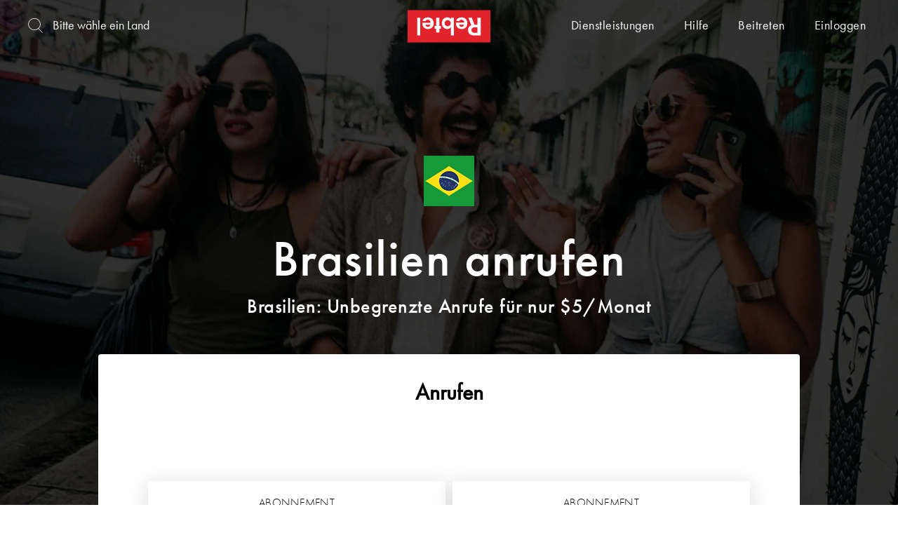

--- FILE ---
content_type: text/html; charset=utf-8
request_url: https://www.rebtel.com/de/tarife/brasilien/
body_size: 54738
content:
<!doctype html>
<html lang="de">
	<head>
		<meta charset='utf-8'/>
		<meta http-equiv="X-UA-Compatible" content="IE=edge">
		<title>Brasilien anrufen, billige Gespräche via Rebtel!</title>
		<meta name="description" content="" />
		<script src="https://cdn.optimizely.com/js/28909170182.js"></script>
		<noscript><iframe src="https://www.googletagmanager.com/ns.html?id=GTM-56DSSV" height="0" width="0" style="display:none;visibility:hidden"></iframe></noscript>
		<script>(function(w,d,s,l,i){w[l]=w[l]||[];w[l].push({'gtm.start':
		new Date().getTime(),event:'gtm.js'});var f=d.getElementsByTagName(s)[0],
		j=d.createElement(s),dl=l!='dataLayer'?'&l='+l:'';j.async=true;j.src=
		'https://www.googletagmanager.com/gtm.js?id='+i+dl+'';
		j.addEventListener('load', function() {
  			var _ge = new CustomEvent('gtm_loaded', { bubbles: true });
  			d.dispatchEvent(_ge);
		});
		j.addEventListener('error', function() {
  			var _ge = new CustomEvent('gtm_error', { bubbles: true });
  			d.dispatchEvent(_ge);
		});
		f.parentNode.insertBefore(j,f);
		})(window,document,'script','dataLayer','GTM-56DSSV');</script>
		<script type="text/javascript">

		function handleGtmEvent() {
			function doesCookieExist() {
				if (document.cookie.split(';').some((item) => item.trim().startsWith('userIdentities='))) {
					return true
  				}
				return false
			}
			const cookieValue = document.cookie
  				.split('; ')
  				.find((row) => row.startsWith('mParticleDeviceId='))
  				?.split('=')[1];

			const userIdentites = document.cookie
  				.split('; ')
  				.find((row) => row.startsWith('userIdentities='))
  				?.split('=')[1];

			let decodedIdentities = null;
			let identityPayload = null;
			if (doesCookieExist()) {
				decodedIdentities = JSON.parse(decodeURIComponent(userIdentites));
				identityPayload = {
					'customerid': decodedIdentities.customerid,
					'email': decodedIdentities.email,
					'mobile_number': decodedIdentities.mobile_number
				}
			}
            window.mParticle = {
                config: {
					deviceId: cookieValue || null,
                	isDevelopmentMode: false,
					v1SecureServiceUrl: 'mp.rebtel.com/webevents/v1/JS/',
          			v2SecureServiceUrl: 'mp.rebtel.com/webevents/v2/JS/',
          			v3SecureServiceUrl: 'mp.rebtel.com/webevents/v3/JS/',
          			configUrl: 'mp.rebtel.com/tags/JS/v2/',
          			identityUrl: 'mp.rebtel.com/identity/v1/',
          			aliasUrl: 'mp.rebtel.com/webevents/v1/identity/',
					dataPlan: {
            			planId: 'client_web'
          			},
					identifyRequest: {
              			userIdentities: identityPayload || null
          			},
					identityCallback: function(result) {
      					if (result.getUser()) {
							if(typeof window.gtag === 'function') {
								const getGtmSessionId = () => {
  									return new Promise((resolve, reject) => {
    									try {
      										window.gtag('get', 'G-2QTS160LQD', 'session_id', resolve)
    									} catch (error) {
     										 reject(error)
    									}
 									})
								}
								const getGtmClientId = () => {
  									return new Promise((resolve, reject) => {
    									try {
      										window.gtag('get','G-2QTS160LQD', 'client_id', resolve)
    									} catch (error) {
     										reject(error)
    									}
 									})
								}

								Promise.all([getGtmSessionId(), getGtmClientId()]).then((response) => {
									result.getUser().setUserAttributes({ga_session_id: response[0], client_id: response[1]})
								});
							}

							let value = window.mParticle.getDeviceId();
							document.cookie = "mParticleDeviceId"  + "=" + value + "; max-age=2592000" + ";domain=.rebtel.com" + "; path=/";
              				$.ga.setUtmParams(result.getUser());
              				$.ga.setTikTokParams();

     					} else {
      					}
    				}
                }
            };
            (
                function(t){window.mParticle=window.mParticle||{EventType:{Unknown:0,Navigation:1,Location:2,Search:3,Transaction:4,UserContent:5,UserPreference:6,Social:7,Other:8}};window.mParticle.eCommerce={Cart:{}};window.mParticle.Identity={};window.mParticle.config=window.mParticle.config||{};window.mParticle.config.rq=[];window.mParticle.ready=function(t){window.mParticle.config.rq.push(t)};function e(e,o){return function(){if(o){e=o+"."+e}var t=Array.prototype.slice.call(arguments);t.unshift(e);window.mParticle.config.rq.push(t)}}var o=["endSession","logError","logEvent","logForm","logLink","logPageView","setSessionAttribute","setAppName","setAppVersion","setOptOut","setPosition","startNewSession","startTrackingLocation","stopTrackingLocation"];var n=["setCurrencyCode","logCheckout"];var i=["identify","login","logout","modify"];o.forEach(function(t){window.mParticle[t]=e(t)});n.forEach(function(t){window.mParticle.eCommerce[t]=e(t,"eCommerce")});i.forEach(function(t){window.mParticle.Identity[t]=e(t,"Identity")});}
            )('22d7db4c566db641a55910ff6821285b');
			var script = document.createElement("script");
  			script.src = "https://mp.rebtel.com/tags/JS/v2/22d7db4c566db641a55910ff6821285b/mparticle.js";
  			script.async = false;
  			document.head.appendChild(script);
		}
		document.addEventListener('gtm_loaded', handleGtmEvent, {once: true});
		document.addEventListener('gtm_error', handleGtmEvent, {once: true});
        </script>
		<script type="application/ld+json">
    		{
      			"@context": "https://schema.org",
      			"@type": "SoftwareApplication",
      			"name": "Rebtel",
      			"description": "Call, recharge and transfer with Rebtel. Experience high quality international calls at the lowest prices. Send mobile recharge to your friends and family without any hidden fees. Transfer money to 80 different countries with the Rebtel App.",
      			"operatingSystem": "Android and iOS",
      			"applicationCategory": "CommunicationApplication",
      			"aggregateRating": {
        			"@type": "AggregateRating",
        			"ratingValue": "3.9",
        			"ratingCount": "8644"
      			}
    		}
    	</script>
		<link rel="canonical" href="https://www.rebtel.com/de/tarife/brasilien/" />
		<meta property="fb:app_id" content="134677536547428" />
		<meta name="apple-itunes-app" content="app-id=310755560"/>
		<meta name="viewport" content="width=device-width, initial-scale=1.0, user-scalable=0, minimum-scale=1.0, maximum-scale=1.0">
		<meta name="ahrefs-site-verification" content="6c4773becb152a1462c9e7eb81279313dbb168f1f66dcffc5e179bbcdff6c1c6">
		<meta property="og:title" content="Brasilien anrufen, billige Gespräche via Rebtel!" />
		<meta property="og:type" content="website" />
		<meta property="og:url" content="https://www.rebtel.com/de/tarife/brasilien/" />
		<meta property="og:image" content="https://rebtel.imgix.net/upload/v2/logo/rebtel-logo-fb.png?auto=compress,format" />
		<meta property="og:image:width" content="200" />
		<meta property="og:image:height" content="200" />
		<meta property="og:image" content="https://rebtel.imgix.net/upload/v2/logo/rebtel-logo-linkedin.png?auto=compress,format" />
		<meta property="og:image:width" content="180" />
		<meta property="og:image:height" content="110" />
		<link rel="preconnect" href="/js/" crossorigin>
		<link rel="preconnect" href="https://rebtel.imgix.net" crossorigin>
		<link rel="icon" href="/favicon.ico">
		<link rel="preload" href="https://fonts.fastly.rebtel.com/3069A7_2_0.woff2" as="font" type="font/woff2" crossorigin>
		<link rel="preload" href="https://fonts.fastly.rebtel.com/30F6BD_0_0.woff2" as="font" type="font/woff2" crossorigin>
		<link rel="preload" href="https://fonts.fastly.rebtel.com/3069A7_0_0.woff2" as="font" type="font/woff2" crossorigin>
		<link rel="preload" href="https://fonts.fastly.rebtel.com/FuturaPT-Light.woff2" as="font" type="font/woff2" crossorigin>
		<link rel="preload" href="https://fonts.fastly.rebtel.com/v23/rb.woff2" as="font" type="font/woff2" crossorigin>
		<link rel="stylesheet" type="text/css" href="/rebtel.min.css">
		<link href="//www.googletagmanager.com" rel="dns-prefetch">
		<link href="//www.google-analytics.com" rel="dns-prefetch">
		<link href="//www.google.com" rel="dns-prefetch">
		<link href="//googleads.g.doubleclick.net" rel="dns-prefetch">
		<link href="//stats.g.doubleclick.net" rel="dns-prefetch">
			<script src="/js/speed-insights.bundle.js" defer></script>
	</head>

	<body class="countrypage redbox">
		<div class="content-wrapper" id="content-wrapper">
			<div id="viewcontent">
				<div data-view="rates/show" data-fetch_summary="{&quot;rates&quot;:{&quot;model&quot;:&quot;RateSearch&quot;,&quot;id&quot;:&quot;de-DE-USD-BR-US&quot;},&quot;ratesV2&quot;:{&quot;model&quot;:&quot;RateSearchV2&quot;,&quot;id&quot;:&quot;de-DE-USD-BR-US&quot;},&quot;model&quot;:{&quot;model&quot;:&quot;WebView&quot;,&quot;id&quot;:&quot;639047078850408700&quot;},&quot;tokens&quot;:{&quot;collection&quot;:&quot;Tokens&quot;,&quot;params&quot;:{&quot;url&quot;:&quot;L2RlL3RhcmlmZS9icmFzaWxpZW4v&quot;,&quot;context&quot;:&quot;eyJjdXJyZW5jeSI6IlVTRCIsImxvY2FsZSI6ImRlIiwiZ2VvbG9jYXRpb24iOiJVUyIsInRvQ291bnRyeSI6IkJSIn0=&quot;}}}"> <div class="shared_header" data-view="shared/header" data-fetch_summary="{&quot;_model&quot;:{&quot;model&quot;:&quot;WebView&quot;,&quot;id&quot;:&quot;639047078850408700&quot;}}"><div class="shared_navbar" data-view="shared/navbar" data-white="" data-nosearch="" data-fetch_summary="{&quot;model&quot;:{&quot;model&quot;:&quot;WebView&quot;,&quot;id&quot;:&quot;639047078850408700&quot;}}"><section id="header"><nav class="navbar navbar-inverse navbar-fixed-top" id="navbar"><div class="container"><div class="navbar-header"><a href="/de/" data-ga-category="Header" data-ga-action="LogoClicked" data-ga-label="My Rebtel" data-ga-value="1" data-ga-event="click" class="navbar-brand inline"><svg id="mainLogo" xmlns="http://www.w3.org/2000/svg" width="118" height="47" viewBox="0 0 566.9 220.7"><path fill="#E3232C" d="M0 0h566.9v220.7H0z"/><path fill="#FFF" d="M415.8 51.4h23.9l18 47.6h20.8V51.4h22.7V173h-43.5c-15.2 0-26.3-3.4-33.4-10.3-7.1-6.8-10.7-15.7-10.7-26.6 0-16.2 7.6-27.3 22.7-33.3l-20.5-51.4zm62.7 65.8h-17.2c-8.2 0-14.2 1.7-18.2 5.2-4 3.4-6 8.2-6 14.2 0 5.5 2 10 5.9 13.4 3.9 3.4 9.4 5.1 16.5 5.1h19v-37.9zM387.8 85.7c-.5-13-6.9-20.1-18.6-20.1-7.8 0-13 3-17.7 10.1L332 72.5c6.2-15.3 19.1-23.4 36.6-23.4 24.7 0 40.6 15.6 40.6 39.9 0 24.3-15.5 40.1-39.4 40.1-23.8 0-38.5-15.5-38.5-40.3v-3.1h56.5zM351.5 99c2.3 9.7 8.5 14.9 17.7 14.9 9.5 0 15.8-5.4 17.7-14.9h-35.4zM296.1 116.9c-7.5 8.5-14.9 12.2-24.8 12.2-20.8 0-36.8-17.2-36.8-39.8 0-23.1 15.8-40.3 37.2-40.3 10.2 0 17.7 3.6 24.5 12.2v-9.7h21v121.6h-21v-56.2zm-.5-27.8c0-11.6-9.6-21.2-21-21.2-11.8 0-21.2 9.4-21.2 21 0 11.8 9.4 21.2 21.2 21.2 11.6 0 21-9.3 21-21zM196.1 51.4h21v57h11.1v18.2h-11.1v25.7h-21v-25.7H185v-18.2h11.1v-57zM157.3 85.7c-.5-13-6.9-20.1-18.6-20.1-7.8 0-13 3-17.7 10.1l-19.4-3.1c6.2-15.3 19.1-23.4 36.6-23.4 24.7 0 40.6 15.6 40.6 39.9 0 24.3-15.5 40.1-39.4 40.1-23.8 0-38.5-15.5-38.5-40.3v-3.1h56.4zM121 99c2.3 9.7 8.5 14.9 17.7 14.9 9.5 0 15.8-5.4 17.7-14.9H121zM65.7 51.4h21V173h-21V51.4z"/></svg></a></div>    <div data-view="shared/navbar_search_box" data-fetch_summary="{&quot;_model&quot;:{&quot;model&quot;:&quot;WebView&quot;,&quot;id&quot;:&quot;639047078850408700&quot;}}"><form id="navbar-rate-search-form" class="navbar-form navbar-left" role="search"><div class="form-group"><label for="nav-search-input" id="nav-search-input-label" data-toggle="popover" data-placement="bottom" data-trigger="manual" data-content="Wir konnten kein Land mit diesem Namen finden. Bitte nochmal versuchen."><i class="rb rb-search"></i></label> <input id="nav-search-input" type="text" class="form-control pointer" maxlength="30" placeholder="Bitte wähle ein Land" autocomplete="off" spellcheck="false" dir="auto"></div></form></div>    <div class="hidden-xs breadcrumb-wrap hidden"><div class="nav navbar-nav navbar-left"><p class="breadcrumb"></p></div></div><ul class="nav navbar-nav navbar-right"><li class="dropdown-label hidden-xs hidden-sm"><a data-ga-category="Navigation" data-ga-label="" data-ga-event="click" class="btn btn-link dropdown-label">Dienstleistungen</a><div class="dropdown-options"><a href="/de/aufladung/" data-ga-category="Navigation" data-ga-action="NavbarMobileTopupLinkClicked" data-ga-label="" data-ga-event="click" class="dropdown-item">Internationale mobile Aufladungen</a> <a href="/de/tarife/" data-ga-category="Navigation" data-ga-action="NavbarPricingGuide" data-ga-label="" data-ga-event="click" class="dropdown-item">Internationale Telefontarife</a></div></li><li class="hidden-xs hidden-sm"><a href="/de/hilfe/ueberblick/" data-ga-category="Navigation" data-ga-action="NavbarMobileTopupLinkClicked" data-ga-label="" data-ga-event="click" class="btn btn-link">Hilfe</a></li><li class="hidden-xs"><a class="btn btn-link" href="https://my.rebtel.com/de/my/signin/" aria-hidden="false">Beitreten</a></li><li><a class="btn btn-link" href="https://my.rebtel.com/de/my/signin/" aria-hidden="false">Einloggen</a></li></ul></div></nav><div class="dropdown-module dropdown-module-top dropdown-module-sm-fullscreen modal-background" id="login"><div id="login-content"></div></div><div class="dropdown-module dropdown-module-top dropdown-module-sm-fullscreen modal-background" id="signup"><div id="signup-content"></div></div><div class="dropdown-module dropdown-module-top dropdown-module-sm-fullscreen modal-background" id="pin" data-backdrop="false"><div id="pin-content"></div></div> <div id="modal"></div></section></div><div class="loader-wrapper loader" style="display:none;z-index:1000"><div class="loader-inner-wrapper animated fadein"><div class="status-spinner"></div></div></div></div>      <div class="jumbotron jumbotron--fullscreen jumbotron--fullscreen-start jumbotron--has-result"><style>@media(	min-width: 0px		) and ( max-width:	480px)		{ .hero-cover { background-image: url(https://rebtel.imgix.net/upload/v3/main/hero/start/hero.jpg?auto=compress,format&fit=crop&auto=format%2Ccompress&blur=100&q=0&cs=strip&colorquant=70&w=480&h=800) } }@media(	min-width: 481px	) and ( max-width:	640px)		{ .hero-cover { background-image: url(https://rebtel.imgix.net/upload/v3/main/hero/start/hero.jpg?auto=compress,format&fit=crop&auto=format%2Ccompress&blur=100&q=0&cs=strip&colorquant=70&w=640&h=1136) } }@media(	min-width: 641px	) and ( max-width:	1366px)		{ .hero-cover { background-image: url(https://rebtel.imgix.net/upload/v3/main/hero/start/hero.jpg?auto=compress,format&fit=crop&auto=format%2Ccompress&blur=100&q=0&cs=strip&colorquant=70&w=1366&h=768) } }@media(	min-width: 1367px	) and ( max-width:	1920px)		{ .hero-cover { background-image: url(https://rebtel.imgix.net/upload/v3/main/hero/start/hero.jpg?auto=compress,format&fit=crop&auto=format%2Ccompress&blur=100&q=0&cs=strip&colorquant=70&w=1920&h=1080) } }@media(	min-width: 1921px	)								{ .hero-cover { background-image: url(https://rebtel.imgix.net/upload/v3/main/hero/start/hero.jpg?auto=compress,format&fit=crop&auto=format%2Ccompress&blur=100&q=0&cs=strip&colorquant=70&w=2540&h=1440) } }</style><div class="lazyload hero-cover " style="" data-bgset="https://rebtel.imgix.net/upload/v3/main/hero/start/hero.jpg?auto=compress,format&fit=crop&auto=format%2Ccompress&w=480&h=800  [(max-width: 480px)] | https://rebtel.imgix.net/upload/v3/main/hero/start/hero.jpg?auto=compress,format&fit=crop&auto=format%2Ccompress&w=640&h=1136  [(max-width: 640px)] | https://rebtel.imgix.net/upload/v3/main/hero/start/hero.jpg?auto=compress,format&fit=crop&auto=format%2Ccompress&w=1366&h=768  [(max-width: 1366px)] | https://rebtel.imgix.net/upload/v3/main/hero/start/hero.jpg?auto=compress,format&fit=crop&auto=format%2Ccompress&w=1920&h=1080  [(max-width: 1920px)] | https://rebtel.imgix.net/upload/v3/main/hero/start/hero.jpg?auto=compress,format&fit=crop&auto=format%2Ccompress&w=2540&h=1440  [(max-width: 2540px)] | https://rebtel.imgix.net/upload/v3/main/hero/start/hero.jpg?auto=compress,format&fit=crop&auto=format%2Ccompress&w=2540&h=1440"></div><div class="jumbotron__flexbox-center"><div class="jumbotron__flexbox-center--container"><h1 class="gap-s-bottom"><img src="https://rebtel.imgix.net/upload/v2/flags/lg/br.png?auto=compress,format" alt="Flag of Brasilien" title="Flag of Brasilien" class="center-block gap-l">  Brasilien anrufen </h1><h2 class="gap-none-top">  Brasilien: Unbegrenzte Anrufe für nur $5/Monat  </h2></div></div><div class="jumbotron__flexbox-bottom"><div data-view="shared/blocks/server_search_result_v2" data-fetch_summary="{&quot;_model&quot;:{&quot;model&quot;:&quot;RateSearchV2&quot;,&quot;id&quot;:&quot;de-DE-USD-BR-US&quot;}}"><div class="shared_blocks_search_result_v2"><div class="tabs"><div class="tab open-tab" data-target=".tab-calling">Anrufen</div></div><div class="tab-contents "><div class="tab-content tab-calling show-tab">     <div class="block" data-view="shared/blocks/search_result_unlimited_block_v2" data-countrycode="BR" data-countryname="Brasilien"><div class="headline">  Abonnement  </div><div class="title"><i class="flag-xs flag-xs-br flag-xxs" rv-class="country | flagClass xs" rv-class-flag-xxs="miniFlagSize"></i> Brasilien Unbegrenzt     </div><div class="price"> $5 pro Monat </div><div class="details">Telefoniere so viel du möchtest mit jeder Nummer in Brasilien!  <div class="learn-more"><a href="/de/produkte/unbegrenzt/?tocountry=BR" data-pass-thru="true" class="read-more" data-ga-category="RateSearch" data-ga-action="LearnMore" data-ga-label="Unlimited" data-ga-event="click">Mehr erfahren</a></div> </div><div class="cta"> <a href="https://my.rebtel.com/de/my/checkout/product/8536/signup/" class="btn btn-primary btn-lg" data-passthru="true"> Eine Woche lang gratis ausprobieren  </a></div></div>         <div class="block global-unlimited" data-view="shared/blocks/search_result_global_unlimited_block_v2" data-countrycode="BR" data-countryname="Brasilien"><div class="headline">Abonnement</div><div class="title"><i class="rb rb-worldcredits"></i> Global Unlimited</div><div class="price">$12 pro Monat</div><div class="details">Telefoniere so viel wie du willst nach Brasilien und 49 weiteren Ländern.<div class="cancel-anytime">Jederzeit kündbar</div><div class="learn-more"><a href="/de/produkte/global/?tocountry=BR" data-pass-thru="true" class="read-more" data-ga-category="RateSearch" data-ga-action="LearnMore" data-ga-label="GlobalUnlimited" data-ga-event="click">Mehr erfahren</a></div></div><div class="cta"><a id="link-buy-global-unlimited" href="https://my.rebtel.com/de/my/checkout/product/8688/signup/" class="btn btn-primary btn-lg" data-ga-category="RateSearch" data-ga-action="Buy" data-ga-label="GlobalUnlimited" data-ga-event="click">Eine Woche lang gratis ausprobieren</a></div></div>      <div class="block world-credits" data-view="shared/blocks/search_result_world_credits_block_v2" data-countrycode="BR" data-countryname="Brasilien"><div class="headline">Prepaid</div><div class="title"><i class="rb rb-worldcredits"></i> Rebtel-Guthaben</div><div class="details"><span>Billigste Telefontarife:</span> <span>Brasilien</span>, 9.9¢/min.<br><a href="/de/produkte/rebtel-guthaben/?tocountry=BR" class="read-more">Mehr erfahren</a> oder <a data-toggle="modal" data-target="#pricing-modal" id="link-show-all-rates" class="read-more">alle preise anzeigen</a></div><div class="options"> <div class="list-options" data-pid="1000"><span class="list-option-price"><span>50 min</span> <span>$5</span></span></div>  <div class="list-options selected" data-pid="1001"><span class="list-option-price"><span>101 min</span> <span>$10</span></span></div></div> <div class="cta"><a href="#" id="world-credits-buy-button-new-checkout" class="btn btn-primary btn-lg world-credits-url" data-passthru="true">Jetzt kaufen</a></div><div id="pricing-modal" class="modal fade " tabindex="-1" role="dialog"><div class="modal-dialog modal-lg-dialog" role="document"><div class="modal-content modal-lg"><div class="modal-header border-none"><button type="button" class="close" data-dismiss="modal" aria-label="Close"><i class="rb-cross-big"></i></button><h4><span>Rebtel Guthaben-Preise nach </span> <span>Brasilien</span></h4></div><div class="modal-body pad-s-top"><p>Wenn du Rebtel-Guthaben für den Anruf verwendest, kannst du mit diesen Preisen für verschiedene Dienste in deinem Land rechnen.</p><h5 class="pad-s-top">Geld hinzufügen</h5> <a class="btn btn-secondary btn-round btn-gray add-money" data-price="5" data-product-id="1000">$5</a>  <a class="btn btn-secondary btn-round btn-gray add-money" data-price="10" data-product-id="1001">$10</a> <table class="table table-nosidespace"><thead><tr><th>Service</th><th class="nowrap">Preis</th><th class="nowrap text-right">Minuten gesamt</th></tr></thead><tbody><tr><td><span>Fixed</span></td><td class="nowrap"><span>0.9¢</span>/min</td><td class="nowrap text-right"><strong><span data-rate="0.009">1111</span> min</strong></td></tr><tr><td><span>Other Landlines</span></td><td class="nowrap"><span>1.45¢</span>/min</td><td class="nowrap text-right"><strong><span data-rate="0.0145">689</span> min</strong></td></tr><tr><td><span>Mobile</span></td><td class="nowrap"><span>9.9¢</span>/min</td><td class="nowrap text-right"><strong><span data-rate="0.099">101</span> min</strong></td></tr></tbody></table><div class="row pad-s-bottom"><div class="col-sm-4 col-sm-offset-4"><a href="https://my.rebtel.com/de/my/checkout/" id="modal-buy" class="btn btn-lg btn-primary btn-block" title="Jetzt kaufen">Jetzt kaufen</a></div></div></div></div></div></div></div>  </div><div class="vat-info">Premium- und Sonderrufnummern nicht inbegriffen.</div></div></div></div></div></div><div class="clearfix"></div><div id="main"><section class="section section-articlelist gap-xl-top"><div class="mobile-swipeshow-wrap hidden-md hidden-lg gap-l-top"><div class="swipeshow mobile-swipeshow"><ul class="slides"><li class="slide" data-target="slide-content-1"><div class="container-fluid mobile-wrapper"><div class="row"><div class="col-xs-12 text-center"><i class="flag-xxs flag-xs flag-xs-br"></i> <span>Brasilien</span></div></div><div class="row"><div class="col-xs-12 text-center bold">Rebtel-Guthaben an Brasilien</div></div><div class="row"><div class="col-xs-12 text-center text-muted">Die niedrigsten Tarife für Anrufe in alle Mobil- und Festnetze</div></div><div class="row flex-row text-center"><div class="col-xs-4"><div class="wc-option" data-minutes-mobile="50" data-price-mobile="9.9¢" data-minutes-landline="555" data-price-landline="0.9¢">$5</div></div><div class="col-xs-4"><div class="wc-option" data-minutes-mobile="101" data-price-mobile="9.9¢" data-minutes-landline="1111" data-price-landline="0.9¢">$10</div></div><div class="col-xs-4"><div class="wc-option" data-minutes-mobile="252" data-price-mobile="9.9¢" data-minutes-landline="2777" data-price-landline="0.9¢">$25</div></div></div><div class="row price"><div class="separator col-xs-6 text-center"><div class="breakout-option"><div class="text-muted">Handy</div><div class="big minutes-mobile"></div><div class="text-muted small price-mobile"></div></div></div><div class="col-xs-6 text-center"><div class="breakout-option"><div class="text-muted">Festnetz</div><div class="big minutes-landline"></div><div class="text-muted small price-landline"></div></div></div></div></div></li><li class="slide" data-target="slide-content-2"><img data-original="https://rebtel.imgix.net/upload/v2/pages/country-pages/how-it-works-2-mobile.png?auto=compress,format" class="lazy" alt=""></li><li class="slide overflow-hidden" data-target="slide-content-3"><img data-original="https://rebtel.imgix.net/upload/v2/pages/country-pages/new-how-it-works-3.png?auto=compress,format" class="lazy mobile-img-3" alt=""></li></ul></div><div class="dots"></div></div><div class="container-fluid slide-content-wrap slide-content-wrap-rates"><div class="row slide-content" id="slide-content-1"><article class="col-md-5 col-md-offset-7 col-lg-offset-6"><p class="usp hidden-xs hidden-sm"> Preis </p><h2> Unglaublich günstig </h2><p class="text-muted"> Brasilien für nur 0.9¢ pro Minute anrufen. Wie? Rebtel verbindet internationale Anrufe über lokale Telefonnetze, sodass du stets zu den günstigsten Tarifen telefonieren kannst – ohne Daten- oder WLAN-Verbindung. </p></article><figure class="hidden-xs hidden-sm mobile-wrapper"><div class="container-fluid gap-m-top"><div class="row"><div class="col-md-12 text-center"><i class="flag-xxs flag-xs flag-xs-br"></i> <span>Brasilien</span></div></div><div class="row"><div class="col-md-12 text-center bold">Rebtel-Guthaben an Brasilien</div></div><div class="row"><div class="col-md-12 text-center text-muted">Die niedrigsten Tarife für Anrufe in alle Mobil- und Festnetze</div></div><div class="row flex-row text-center"><div class="col-md-4"><div class="wc-option" data-minutes-mobile="50" data-price-mobile="9.9¢" data-minutes-landline="555" data-price-landline="0.9¢">$5</div></div><div class="col-md-4"><div class="wc-option" data-minutes-mobile="101" data-price-mobile="9.9¢" data-minutes-landline="1111" data-price-landline="0.9¢">$10</div></div><div class="col-md-4"><div class="wc-option" data-minutes-mobile="252" data-price-mobile="9.9¢" data-minutes-landline="2777" data-price-landline="0.9¢">$25</div></div></div><div class="row price gap-l-top"><div class="separator col-md-6 text-center"><div class="breakout-option"><div class="text-muted">Handy</div><div class="big minutes-mobile"></div><div class="text-muted small price-mobile"></div></div></div><div class="col-md-6 text-center"><div class="breakout-option"><div class="text-muted">Festnetz</div><div class="big minutes-landline"></div><div class="text-muted small price-landline"></div></div></div></div></div></figure></div><div class="row slide-content" id="slide-content-2"><article class="col-md-4 col-md-offset-2"><p class="usp hidden-xs hidden-sm"> Hochwertig </p><h2> Beste Gesprächsqualität </h2><p class="text-muted"> Nie wieder abgebrochene Anrufe oder schlechte Verbindungen. Rebtel macht sich die lokalen Telefonnetze des angerufenen Landes zunutze, sodass du stets günstige internationale Gespräche mit der Qualität eines lokalen Telefonanrufs führen kannst. </p></article><figure class="col-md-5 col-md-offset-6 col-lg-offset-5 hidden-xs hidden-sm"><img data-original="https://rebtel.imgix.net/upload/v2/pages/country-pages/how-it-works-2-desktop.png?auto=compress,format" width="298" class="img-responsive lazy pull-right" alt=""></figure></div><div class="row slide-content" id="slide-content-3"><article class="col-md-5 col-md-offset-7 col-lg-offset-6"><p class="usp hidden-xs hidden-sm"> Unkompliziert </p><h2> Einfache Nutzung </h2><p class="text-muted"> Du kannst mit jedem beliebigen Telefon jede Art von Telefon in Brasilien anrufen. Ohne Vertrag. Ohne Verpflichtung. Völlig unkompliziert. Registriere dich einfach (es dauert nur einen Moment) und rufe noch heute in Brasilien an. </p></article><figure class="col-md-5 col-md-pull-5 hidden-xs hidden-sm bottom-auto"><img data-original="https://rebtel.imgix.net/upload/v2/pages/country-pages/new-how-it-works-3.png?auto=compress,format" width="450" class="img-responsive lazy" alt=""></figure></div></div></section><div class="block rateslisttable full-width"><div class="container"><div class="row gap-xl"><div class="col-sm-12 col-sm-offset-0 col-md-8 col-md-offset-2"><h2 class="text-center">Telefontarife – Brasilien</h2><div class="text-center"><p>Wenn du weltweites Rebtel-Guthaben für den Anruf verwendest, kannst du mit diesen Tarifen für verschiedene Dienste in Brasilien rechnen.</p><p>Beachte bitte, dass für Unbegrenzt-Abos eine Flatrate gilt.</p></div><table class="table"><thead><tr><th>Service</th><th>Preis</th><th class="text-right">Für $10 erhältst du</th></tr></thead><tbody><tr><td>Fixed</td><td>0.9¢</td><td class="text-right"><strong>1111 min</strong></td></tr><tr><td>Other Landlines</td><td>1.45¢</td><td class="text-right"><strong>689 min</strong></td></tr><tr><td>Mobile</td><td>9.9¢</td><td class="text-right"><strong>101 min</strong></td></tr></tbody></table></div></div><div class="row"><div class="col-xs-12"><hr></div></div></div></div><div class="shared_reviews_list" data-view="shared/reviews/list"><div class="trustpilot-container "><div class="trustpilot-widget" data-locale="de-DE" data-template-id="54ad5defc6454f065c28af8b" data-businessunit-id="4824b0d90000640005027600" data-style-height="200px" data-style-width="100%" data-theme="light" data-tags="website-de" data-stars="4,5"><a href="https://de.trustpilot.com/review/www.rebtel.com" target="_blank" rel="noopener">Trustpilot</a></div></div></div></div><div class="shared_footer"><div data-view="shared/full_footer" data-route="rates" data-fetch_summary="{&quot;_model&quot;:{&quot;model&quot;:&quot;WebView&quot;,&quot;id&quot;:&quot;639047078850408700&quot;}}"><footer id="footer" class="footer-main-app"><div class="container"><div class="footer-download-app"><h2>Rebtel-App herunterladen</h2><div class="footer-donwload-app-buttons"><a href="https://rebtel.go.link/livingroom?adj_t=10y4529q_10nh20rj&amp;adj_deep_link=rebtel%3A%2F%2Flivingroom%3Futm_source%3D%26utm_medium%3D%26utm_campaign%3D%26utm_content%3D%26utm_term%3D&amp;adj_campaign=&amp;adj_adgroup=&amp;adj_creative=&amp;adj_fallback=https%3A%2F%2Fapps.apple.com%2Fus%2Fapp%2Frebtel-cheap-free-international%2Fid310755560&amp;engagement_type=fallback_click" target="_blank"><?xml version="1.0" encoding="UTF-8"?> <svg id="iosAppStoreLogo" width="100%" height="100%"  viewBox="0 0 127 40" version="1.1" xmlns="http://www.w3.org/2000/svg" xmlns:xlink="http://www.w3.org/1999/xlink"><g id="Page-1" stroke="none" stroke-width="1" fill="none" fill-rule="evenodd"><g id="Apple_German" fill-rule="nonzero"><g id="Group"><g id="Path"><path d="M116.559298,-0.00013 L10.0908697,-0.00013 C9.70277883,-0.00013 9.31934467,-0.00013 8.93228042,0.002 C8.60827167,0.004 8.28684525,0.00981 7.959725,0.0147 C7.24906864,0.0226018036 6.54008351,0.0816762599 5.83893083,0.19141 C5.13876299,0.303532628 4.46052841,0.51491574 3.82716617,0.81841 C3.19457854,1.12447171 2.61656514,1.52216753 2.11409492,1.99707 C1.60898681,2.47063699 1.1879402,3.01801638 0.867145417,3.61816 C0.545465256,4.21710912 0.322411194,4.8589383 0.205687083,5.52148 C0.0878532461,6.18318491 0.0244457862,6.85252054 0.01603375,7.52348 C0.00621241667,7.83008 0.00517525,8.1377 0,8.44434 L0,31.5586 C0.00517525,31.8691 0.00621241667,32.1699 0.01603375,32.4805 C0.0244483658,33.1514262 0.0878558267,33.8207284 0.205687083,34.4824 C0.322088884,35.145329 0.545156134,35.7875266 0.867145417,36.3867 C1.18779454,36.9849029 1.60890036,37.5300662 2.11409492,38.001 C2.61465994,38.478014 3.19304695,38.8759804 3.82716617,39.1797 C4.4605236,39.4840065 5.13868505,39.6966478 5.83893083,39.8105 C6.54020271,39.9193547 7.24911493,39.9784532 7.959725,39.9873 C8.28684525,39.9941 8.60827167,39.998 8.93228042,39.998 C9.31933408,40 9.7028,40 10.0908697,40 L116.559298,40 C116.939663,40 117.326167,40 117.706532,39.998 C118.029006,39.998 118.359735,39.9941 118.682209,39.9873 C119.391476,39.9789237 120.099053,39.9198215 120.798876,39.8105 C121.501381,39.6958464 122.181973,39.4832614 122.818387,39.1797 C123.451935,38.8758046 124.029788,38.4778491 124.529924,38.001 C125.033815,37.5282218 125.45582,36.9834573 125.780451,36.3867 C126.100024,35.7870908 126.320968,35.1449445 126.435665,34.4824 C126.553685,33.8206376 126.619342,33.1514843 126.632092,32.4805 C126.636219,32.1699 126.636219,31.8691 126.636219,31.5586 C126.644474,31.1953 126.644474,30.834 126.644474,30.4648 L126.644474,9.53613 C126.644474,9.16992 126.644474,8.80664 126.636219,8.44434 C126.636219,8.1377 126.636219,7.83008 126.632092,7.52344 C126.619345,6.85242244 126.553687,6.18323567 126.435665,5.52144 C126.320648,4.8592816 126.099717,4.21750328 125.780451,3.61812 C125.127167,2.41519608 124.091248,1.4360254 122.818387,0.81832 C122.181971,0.51556738 121.501306,0.30424041 120.798876,0.19132 C120.099174,0.0811027831 119.391523,0.0220077649 118.682209,0.01456 C118.359735,0.00968 118.029006,0.00382 117.706532,0.00187 C117.326167,-0.00013 116.939663,-0.00013 116.559298,-0.00013 L116.559298,-0.00013 Z" fill="#A6A6A6"></path><path d="M8.93744508,39.125 C8.61499208,39.125 8.30032842,39.1211 7.98040483,39.1143 C7.31765721,39.1061407 6.65645859,39.051625 6.00223167,38.9512 C5.39219807,38.8519282 4.80123949,38.6672645 4.2488485,38.4033 C3.70152264,38.1415227 3.20231745,37.7982729 2.77035683,37.3867 C2.33214368,36.9799753 1.96731121,36.508244 1.69031708,35.9902 C1.41027072,35.4687891 1.21646197,34.9098996 1.11564208,34.333 C1.00676536,33.7131149 0.947858545,33.0863132 0.939429583,32.458 C0.93271975,32.2471 0.923935583,31.5449 0.923935583,31.5449 L0.923935583,8.44434 C0.923935583,8.44434 0.93329125,7.75293 0.9394825,7.5498 C0.947553167,6.92248205 1.00611744,6.2966531 1.11466842,5.67773 C1.2156744,5.09925008 1.40963319,4.53874887 1.68983025,4.01563 C1.96580636,3.49794385 2.32861335,3.02586029 2.76418675,2.61768 C3.19927058,2.20562142 3.70007262,1.86060412 4.24832992,1.59521 C4.79945135,1.3320936 5.3892931,1.14873255 5.99809358,1.05127 C6.6544691,0.949836139 7.31796314,0.894996084 7.98300833,0.88721 L8.93796367,0.875 L117.701346,0.875 L118.66771,0.8877 C119.326706,0.895099198 119.984173,0.949450006 120.634517,1.05029 C121.24948,1.14897507 121.845469,1.33361553 122.402886,1.59814 C123.501244,2.13298605 124.394956,2.97916295 124.958761,4.01807 C125.234485,4.53757756 125.425453,5.09350676 125.525181,5.66699 C125.635024,6.29099138 125.696501,6.92173834 125.709119,7.5542 C125.712188,7.8374 125.712188,8.1416 125.712188,8.44434 C125.720549,8.81934 125.720549,9.17627 125.720549,9.53613 L125.720549,30.4648 C125.720549,30.8281 125.720549,31.1826 125.712188,31.54 C125.712188,31.8652 125.712188,32.1631 125.708061,32.4697 C125.695715,33.0908757 125.635264,33.7103642 125.527192,34.3232 C125.428438,34.9042612 125.235685,35.4675131 124.955692,35.9932 C124.676739,36.5056211 124.314002,36.9732662 123.880848,37.3789 C123.448499,37.7926846 122.948413,38.1379427 122.399817,38.4014 C121.843944,38.6673937 121.248832,38.8527403 120.634517,38.9512 C119.980339,39.052161 119.319077,39.1066802 118.65628,39.1143 C118.346294,39.1211 118.021703,39.125 117.706532,39.125 L116.559298,39.127 L8.93744508,39.125 Z" fill="#000000"></path></g><g id="_Group_" transform="translate(9.525000, 8.000000)" fill="#FFFFFF"><g id="_Group_2"><g id="_Group_3"><path d="M16.6887313,12.30068 C16.7118633,10.6042091 17.6531301,9.03718611 19.1827573,8.14862 C18.2134009,6.84051277 16.6479982,6.04087835 14.9587797,5.99094 C13.181584,5.81468 11.4586702,6.99577 10.5530438,6.99577 C9.62989142,6.99577 8.23553725,6.00844 6.734048,6.03763 C4.75847967,6.09793842 2.96136184,7.13352548 2.00020767,8.7655 C-0.046609,12.11392 1.48013208,17.03497 3.440811,19.74158 C4.42178017,21.06693 5.5682515,22.54738 7.06838608,22.49488 C8.53635792,22.43735 9.08461692,21.6104 10.8565844,21.6104 C12.6121054,21.6104 13.1264872,22.49488 14.6570594,22.4615 C16.2322616,22.43734 17.2247137,21.13026 18.1712658,19.79236 C18.8760906,18.8479997 19.4184521,17.8042759 19.7782603,16.69985 C17.9073985,15.9521813 16.6909149,14.2200343 16.6887313,12.30068 L16.6887313,12.30068 Z" id="_Path_"></path><path d="M13.7977563,4.21089 C14.6566219,3.23668191 15.0797524,1.98450245 14.9772899,0.72027 C13.6651342,0.850490487 12.4530699,1.44304968 11.5826011,2.37988 C10.7230531,3.30418903 10.2876082,4.51343268 10.3721747,5.74127 C11.7019248,5.75420677 12.9644945,5.19015322 13.7977563,4.21089 L13.7977563,4.21089 Z" id="_Path_2"></path></g></g><g id="Group" transform="translate(26.458333, 9.000000)"><path d="M8.78656908,10.13965 L3.77705408,10.13965 L2.57402542,13.4961 L0.452194083,13.4961 L5.19712575,1.0781 L7.40163408,1.0781 L12.1465658,13.4961 L9.98855,13.4961 L8.78656908,10.13965 Z M4.29588083,8.59082 L8.2667475,8.59082 L6.30924358,3.14355 L6.25446425,3.14355 L4.29588083,8.59082 Z" id="Shape"></path><path d="M22.3940052,8.96973 C22.3940052,11.78321 20.8003034,13.59082 18.3952832,13.59082 C17.1521493,13.6522646 15.9811851,13.0370307 15.3804832,12.00682 L15.3349748,12.00682 L15.3349748,16.4912 L13.3681682,16.4912 L13.3681682,4.44238 L15.2719617,4.44238 L15.2719617,5.94824 L15.3081355,5.94824 C15.9355243,4.92448792 17.1077512,4.30951884 18.3591094,4.34765 C20.7909583,4.34766 22.3940052,6.16406 22.3940052,8.96973 Z M20.3724193,8.96973 C20.3724193,7.13673 19.3698918,5.93164 17.8402721,5.93164 C16.3375234,5.93164 15.3267304,7.16211 15.3267304,8.96973 C15.3267304,10.79395 16.3375234,12.01563 17.8402721,12.01563 C19.3699024,12.01563 20.3724193,10.81934 20.3724193,8.96973 Z" id="Shape"></path><path d="M32.9401276,8.96973 C32.9401276,11.78321 31.3464257,13.59082 28.9414056,13.59082 C27.6982717,13.6522646 26.5273075,13.0370307 25.9266055,12.00682 L25.8810972,12.00682 L25.8810972,16.4912 L23.9142905,16.4912 L23.9142905,4.44238 L25.8180417,4.44238 L25.8180417,5.94824 L25.8542155,5.94824 C26.4816089,4.92448854 27.6538402,4.30952307 28.9052,4.34766 C31.337123,4.34766 32.9401276,6.16406 32.9401276,8.96973 Z M30.9185522,8.96973 C30.9185522,7.13673 29.9160142,5.93164 28.3863944,5.93164 C26.8836457,5.93164 25.8728527,7.16211 25.8728527,8.96973 C25.8728527,10.79395 26.8836457,12.01563 28.3863944,12.01563 C29.9160248,12.01563 30.9185522,10.81934 30.9185522,8.96973 L30.9185522,8.96973 Z" id="Shape"></path><path d="M39.9102474,10.03613 C40.0559799,11.26758 41.3220641,12.07613 43.0521745,12.07613 C44.7099584,12.07613 45.9026472,11.26754 45.9026472,10.15718 C45.9026472,9.19331 45.1833086,8.61618 43.4800587,8.22066 L41.7768088,7.83296 C39.363523,7.28218 38.2431713,6.21577 38.2431713,4.4853 C38.2431713,2.34272 40.2192807,0.87104 43.0253034,0.87104 C45.8023701,0.87104 47.706153,2.34272 47.7702351,4.4853 L45.7848018,4.4853 C45.6659509,3.24604 44.5817731,2.498 42.997374,2.498 C41.4129749,2.498 40.3288077,3.25484 40.3288077,4.3564 C40.3288077,5.23433 41.0212752,5.75093 42.7152223,6.1464 L44.1631917,6.48234 C46.8596663,7.08488 47.9800179,8.10834 47.9800179,9.92472 C47.9800179,12.24796 46.0214768,13.70304 42.9064208,13.70304 C39.9918661,13.70304 38.0240328,12.28214 37.8969058,10.03604 L39.9102474,10.03613 Z" id="Path"></path><path d="M52.2247389,2.2998 L52.2247389,4.44238 L54.0468502,4.44238 L54.0468502,5.91406 L52.2247389,5.91406 L52.2247389,10.90527 C52.2247389,11.68066 52.5895782,12.04199 53.3905566,12.04199 C53.6068709,12.0384259 53.8228351,12.0240726 54.0375475,11.99899 L54.0375475,13.46188 C53.6774266,13.5254596 53.3113941,13.5542545 52.9451041,13.54782 C51.0051791,13.54782 50.2486295,12.85934 50.2486295,11.10348 L50.2486295,5.91406 L48.8554395,5.91406 L48.8554395,4.44238 L50.2486083,4.44238 L50.2486083,2.2998 L52.2247389,2.2998 Z" id="Path"></path><path d="M55.102125,8.96973 C55.102125,6.1211 56.8777226,4.33106 59.6465554,4.33106 C62.4246804,4.33106 64.1920124,6.12106 64.1920124,8.96973 C64.1920124,11.82618 62.4339832,13.6084 59.6465554,13.6084 C56.8601119,13.6084 55.102125,11.82617 55.102125,8.96973 Z M62.1879948,8.96973 C62.1879948,7.01563 61.2402467,5.86231 59.6465448,5.86231 C58.052843,5.86231 57.1061321,7.02442 57.1061321,8.96973 C57.1061321,10.93164 58.052843,12.07618 59.6465448,12.07618 C61.2402467,12.07618 62.1879948,10.93164 62.1879948,8.96973 L62.1879948,8.96973 Z" id="Shape"></path><path d="M65.8135696,4.44238 L67.6894337,4.44238 L67.6894337,5.98338 L67.734942,5.98338 C67.9965366,4.99136841 68.9585156,4.30863156 70.0397062,4.34764 C70.2663632,4.34689223 70.4923948,4.37015075 70.7135682,4.41698 L70.7135682,6.15526 C70.4274277,6.07264332 70.1289339,6.03471129 69.8298599,6.04296 C69.2516376,6.02079544 68.6920467,6.23853473 68.2980192,6.63900597 C67.9039917,7.03947722 67.7148935,7.58267074 67.7803762,8.12596 L67.7803762,13.49608 L65.8135696,13.49608 L65.8135696,4.44238 Z" id="Path"></path><path d="M79.7817175,10.83691 C79.5171342,12.48046 77.8231764,13.60839 75.6558685,13.60839 C72.8684407,13.60839 71.1383197,11.84374 71.1383197,9.01269 C71.1383197,6.17285 72.8777435,4.33105 75.5731915,4.33105 C78.2241895,4.33105 79.8912762,6.05175 79.8912762,8.79687 L79.8912762,9.43359 L73.1237319,9.43359 L73.1237319,9.54589 C73.0605467,10.2199216 73.3068676,10.8871194 73.8000386,11.3777699 C74.2932096,11.8684204 74.9856974,12.1352333 75.7013557,12.11034 C76.6558054,12.1948396 77.5556647,11.6769777 77.9141402,10.8369 L79.7817175,10.83691 Z M73.133016,8.13477 L77.9234323,8.13477 C77.9591251,7.52909749 77.7257955,6.93682308 77.2796588,6.50063155 C76.8335221,6.06444001 76.2150292,5.82388041 75.5731915,5.83691 C74.9262765,5.83326223 74.304621,6.07393463 73.8463995,6.50543324 C73.388178,6.93693186 73.1313586,7.52350292 73.133016,8.13477 L73.133016,8.13477 Z" id="Shape"></path></g></g></g><g id="_Group_4" transform="translate(37.041667, 8.000000)" fill="#FFFFFF"><g id="Group"><polygon id="Path" points="4.648835 6.69775 0.710057 6.69775 0.710057 0.731 1.690878 0.731 1.690878 5.8457 4.648835 5.8457"></polygon><path d="M5.63998533,5.42432 C5.63998533,4.61377 6.27871067,4.14649 7.412482,4.08008 L8.70336292,4.00977 L8.70336292,3.6211 C8.70336292,3.14551 8.37057,2.87696 7.72771717,2.87696 C7.20268858,2.87696 6.8388865,3.05909 6.7344925,3.37745 L5.82395542,3.37745 C5.92007325,2.60401 6.69005308,2.10792 7.77111942,2.10792 C8.9658825,2.10792 9.6397445,2.66992 9.6397445,3.6211 L9.6397445,6.69776 L8.73437208,6.69776 L8.73437208,6.06495 L8.65996067,6.06495 C8.35246043,6.52707633 7.80562494,6.79716323 7.2285225,6.77195 C6.82395989,6.81171181 6.42047563,6.68791066 6.1178184,6.43115244 C5.81516117,6.17439423 5.64157927,5.80864331 5.63998533,5.42432 L5.63998533,5.42432 Z M8.70336292,5.03955 L8.70336292,4.66309 L7.53956667,4.7334 C6.883273,4.7749 6.58561675,4.98584 6.58561675,5.38281 C6.58561675,5.78808 6.95768442,6.02392 7.46932508,6.02392 C7.77221222,6.0529014 8.07457896,5.96449186 8.30720377,5.77893119 C8.53982858,5.59337052 8.68279122,5.32654874 8.70336292,5.03955 L8.70336292,5.03955 Z" id="Shape"></path><path d="M10.8758461,4.44434 C10.8758461,3.02149 11.649964,2.12012 12.8540193,2.12012 C13.4620072,2.09365013 14.0314442,2.40147287 14.3154294,2.91012 L14.3857133,2.91012 L14.3857133,0.437 L15.3262224,0.437 L15.3262224,6.69774 L14.4249775,6.69774 L14.4249775,5.98631 L14.3505661,5.98631 C14.0451143,6.49073698 13.4686617,6.79335648 12.8540193,6.77195 C11.6416667,6.772 10.8758461,5.87061 10.8758461,4.44434 Z M11.8473961,4.44434 C11.8473961,5.39942 12.3238578,5.97413 13.1207087,5.97413 C13.9134003,5.97413 14.4033134,5.39113 14.4033134,4.44825 C14.4033134,3.50977 13.9082568,2.91846 13.1207087,2.91846 C12.3289801,2.91846 11.8473643,3.49707 11.8473643,4.44434 L11.8473961,4.44434 Z" id="Shape"></path><path d="M20.8990036,5.48193 C20.6352744,6.33130948 19.7653687,6.88010304 18.8340153,6.78466 C18.1985517,6.80051066 17.5878358,6.55162983 17.163906,6.10405194 C16.7399762,5.65647405 16.5456904,5.05544753 16.6325973,4.46044 C16.5480056,3.86378381 16.7415652,3.26180156 17.1631312,2.81044749 C17.5846971,2.35909342 18.1927878,2.10278007 18.8298667,2.10791 C20.1558843,2.10791 20.9558361,2.96391 20.9558361,4.37791 L20.9558361,4.688 L17.5906748,4.688 L17.5906748,4.7378 C17.5608954,5.07194014 17.681671,5.40244775 17.9232992,5.6480407 C18.1649273,5.89363365 18.5049878,6.03152392 18.8598493,6.0278 C19.3199828,6.07999468 19.7678913,5.86433304 19.9936312,5.4819 L20.8990036,5.48193 Z M17.5906536,4.03076 L19.9977375,4.03076 C20.0217118,3.72516044 19.9079892,3.42420507 19.6845946,3.20205909 C19.4612,2.97991311 19.1489092,2.85723623 18.8246808,2.86426 C18.4960599,2.86035891 18.1796986,2.98202124 17.947361,3.20164888 C17.7150233,3.42127653 17.5864024,3.72025374 17.5906748,4.03076 L17.5906536,4.03076 Z" id="Shape"></path><path d="M22.2188193,2.19482 L23.1241918,2.19482 L23.1241918,2.91015 L23.1944333,2.91015 C23.4388394,2.38347794 24.0099457,2.06130747 24.6165688,2.1079 C25.0862749,2.07453177 25.5465536,2.2447899 25.8674455,2.57060207 C26.1883374,2.89641424 26.3350196,3.34242376 26.2660765,3.7827 L26.2660765,6.6977 L25.3255674,6.6977 L25.3255674,4.00586 C25.3255674,3.28223 24.9927745,2.92236 24.2972061,2.92236 C23.9786116,2.90833912 23.6694241,3.02648257 23.450703,3.24581678 C23.231982,3.465151 23.1255412,3.76380101 23.1592861,4.06347 L23.1592861,6.69775 L22.218777,6.69775 L22.2188193,2.19482 Z" id="Path"></path><path d="M30.1831904,0.86328 C30.1683491,0.627766113 30.3070844,0.4075328 30.5332582,0.307570102 C30.7594319,0.207607403 31.0272618,0.248149912 31.2090674,0.409870128 C31.390873,0.571590343 31.4498529,0.821752626 31.3578902,1.04109914 C31.2659275,1.26044566 31.0416373,1.40457597 30.7919438,1.40478 C30.6343389,1.41237359 30.4802773,1.35888293 30.3653738,1.25667369 C30.2504704,1.15446446 30.1846723,1.01238484 30.1831904,0.86328 Z M30.3237477,2.19482 L31.2601293,2.19482 L31.2601293,6.69775 L30.3237477,6.69775 L30.3237477,2.19482 Z" id="Shape"></path><path d="M32.7778639,2.19482 L33.6832363,2.19482 L33.6832363,2.91845 L33.7535203,2.91845 C33.9850339,2.42558855 34.5021359,2.10788575 35.0728174,2.10788575 C35.6434989,2.10788575 36.1606009,2.42558855 36.3921146,2.91845 L36.466526,2.91845 C36.7382805,2.40206927 37.3056869,2.08467159 37.9155325,2.1079 C38.3384349,2.07517666 38.7545848,2.22334069 39.049475,2.51162346 C39.3443652,2.79990624 39.4869235,3.19793181 39.4379238,3.59618 L39.4379238,6.69776 L38.4974148,6.69776 L38.4974148,3.82813 C38.4974148,3.22022 38.1904981,2.92237 37.5734897,2.92237 C37.3047704,2.9114722 37.0434337,3.00705391 36.8525105,3.18606217 C36.6615872,3.36507043 36.5584092,3.61125513 36.5678614,3.86524 L36.5678614,6.69776 L35.6439364,6.69776 L35.6439364,3.74121 C35.6559271,3.51192271 35.5610506,3.28917359 35.384307,3.13165718 C35.2075634,2.97414078 34.9666815,2.89765723 34.7251337,2.92236 C34.4464898,2.92668686 34.1817213,3.03802698 33.9918079,3.23073725 C33.8018945,3.42344752 33.7032086,3.68091447 33.7184788,3.94384 L33.7184788,6.69776 L32.7779697,6.69776 L32.7778639,2.19482 Z" id="Path"></path></g></g></g><g id="google-play-badge-italian"></g></g></svg></a> <a href="https://rebtel.go.link/livingroom?adj_t=10y4529q_10nh20rj&amp;adj_deep_link=rebtel%3A%2F%2Flivingroom%3Futm_source%3D%26utm_medium%3D%26utm_campaign%3D%26utm_content%3D%26utm_term%3D&amp;adj_campaign=&amp;adj_adgroup=&amp;adj_creative=&amp;adj_fallback=https%3A%2F%2Fplay.google.com%2Fstore%2Fapps%2Fdetails%3Fid%3Dcom.rebtel.android&amp;engagement_type=fallback_click" target="_blank"><?xml version="1.0" encoding="UTF-8"?> <svg id="androidAppStoreLogo" width="100%" height="100%"  viewBox="0 0 127 39" version="1.1" xmlns="http://www.w3.org/2000/svg" xmlns:xlink="http://www.w3.org/1999/xlink"><defs><linearGradient x1="60.2827365%" y1="4.94615078%" x2="28.1345181%" y2="71.8787395%" id="linearGradient-1"><stop stop-color="#00A0FF" offset="0%"></stop><stop stop-color="#00A1FF" offset="1%"></stop><stop stop-color="#00BEFF" offset="26%"></stop><stop stop-color="#00D2FF" offset="51%"></stop><stop stop-color="#00DFFF" offset="76%"></stop><stop stop-color="#00E3FF" offset="100%"></stop></linearGradient><linearGradient x1="107.684729%" y1="50%" x2="-130.640394%" y2="50%" id="linearGradient-2"><stop stop-color="#FFE000" offset="0%"></stop><stop stop-color="#FFBD00" offset="41%"></stop><stop stop-color="#FFA500" offset="78%"></stop><stop stop-color="#FF9C00" offset="100%"></stop></linearGradient><linearGradient x1="86.2709832%" y1="29.4540457%" x2="-50.1798561%" y2="142.494849%" id="linearGradient-3"><stop stop-color="#FF3A44" offset="0%"></stop><stop stop-color="#C31162" offset="100%"></stop></linearGradient><linearGradient x1="-18.82494%" y1="-16.5017277%" x2="42.0863309%" y2="33.9725483%" id="linearGradient-4"><stop stop-color="#32A071" offset="0%"></stop><stop stop-color="#2DA771" offset="7%"></stop><stop stop-color="#15CF74" offset="48%"></stop><stop stop-color="#06E775" offset="80%"></stop><stop stop-color="#00F076" offset="100%"></stop></linearGradient></defs><g id="Page-1" stroke="none" stroke-width="1" fill="none" fill-rule="evenodd"><g id="google-play-badge-italian"></g><g id="Google_german" fill-rule="nonzero"><rect id="Rectangle" fill="#000000" x="0" y="0" width="127" height="39" rx="5"></rect><path d="M122.296296,0.78 C124.478435,0.78 126.247407,2.61339395 126.247407,4.875 L126.247407,34.125 C126.247407,36.3866061 124.478435,38.22 122.296296,38.22 L4.7037037,38.22 C2.52156529,38.22 0.752592593,36.3866061 0.752592593,34.125 L0.752592593,4.875 C0.752592593,2.61339395 2.52156529,0.78 4.7037037,0.78 L122.296296,0.78 M122.296296,0 L4.7037037,0 C2.10591988,0 0,2.18261184 0,4.875 L0,34.125 C0,36.8173882 2.10591988,39 4.7037037,39 L122.296296,39 C124.89408,39 127,36.8173882 127,34.125 L127,4.875 C127,2.18261184 124.89408,0 122.296296,0 Z" id="Shape" fill="#A6A6A6"></path><path d="M64.1020741,21.20625 C61.8887712,21.2116411 60.0987504,23.0755869 60.1039367,25.3694923 C60.1091456,27.6633977 61.9075933,29.5186097 64.1208962,29.5132388 C66.334199,29.5078444 68.1242265,27.6439054 68.119037,25.35 C68.1345338,24.2427644 67.7156771,23.176442 66.958403,22.3952661 C66.2011288,21.6140901 65.1703194,21.1849908 64.1020741,21.20625 L64.1020741,21.20625 Z M64.1020741,27.8655 C63.107925,27.9375576 62.1723072,27.3724556 61.7427163,26.4404761 C61.3131255,25.5084967 61.4768767,24.3990657 62.1556494,23.6428121 C62.8344221,22.8865584 63.8902549,22.6371916 64.8181545,23.013981 C65.7460541,23.3907704 66.3574237,24.3171331 66.3598519,25.35 C66.3904662,25.9961051 66.1679715,26.627633 65.7428579,27.1012726 C65.3177444,27.5749123 64.72606,27.850501 64.1020741,27.8655 L64.1020741,27.8655 Z M55.3343704,21.20625 C53.1210675,21.2116411 51.3310467,23.0755869 51.336233,25.3694923 C51.3414419,27.6633977 53.1398896,29.5186097 55.3531925,29.5132388 C57.5664953,29.5078444 59.3565228,27.6439054 59.3513333,25.35 C59.3668301,24.2427644 58.9479734,23.176442 58.1906993,22.3952661 C57.4334251,21.6140901 56.4026157,21.1849908 55.3343704,21.20625 L55.3343704,21.20625 Z M55.3343704,27.8655 C54.3402213,27.9375576 53.4046034,27.3724556 52.9750126,26.4404761 C52.5454218,25.5084967 52.709173,24.3990657 53.3879457,23.6428121 C54.0667184,22.8865584 55.1225512,22.6371916 56.0504508,23.013981 C56.9783504,23.3907704 57.58972,24.3171331 57.5921481,25.35 C57.6227625,25.9961051 57.4002678,26.627633 56.9751542,27.1012726 C56.5500407,27.5749123 55.9583563,27.850501 55.3343704,27.8655 L55.3343704,27.8655 Z M44.910963,22.4835 L44.910963,24.2385 L48.974963,24.2385 C48.9112404,25.0651087 48.5797057,25.8450996 48.0342222,26.45175 C47.2098058,27.322291 46.0680482,27.7899572 44.8921481,27.73875 C42.3982757,27.73875 40.3765926,25.6434426 40.3765926,23.05875 C40.3765926,20.4740574 42.3982757,18.37875 44.8921481,18.37875 C46.0402729,18.3610535 47.1488868,18.8129415 47.9777778,19.6365 L49.1725185,18.39825 C48.0398485,17.2371753 46.5038614,16.5975946 44.910963,16.62375 C42.6333927,16.5318845 40.4898517,17.73883 39.3247071,19.7691556 C38.1595626,21.7994813 38.1595626,24.3277687 39.3247071,26.3580944 C40.4898517,28.38842 42.6333927,29.5953655 44.910963,29.5035 C46.5386314,29.570877 48.1165817,28.9145824 49.2477778,27.69975 C50.235667,26.5749998 50.7620535,25.0957036 50.7153333,23.5755 C50.7187005,23.2096074 50.6903646,22.8441403 50.6306667,22.4835 L44.910963,22.4835 Z M87.5359259,23.8485 C87.0336453,22.3169798 85.6713098,21.2657767 84.1116296,21.2062425 C83.0715124,21.2041423 82.0769439,21.6483224 81.3640828,22.4333202 C80.6512218,23.2183181 80.2836572,24.27411 80.3486667,25.35 C80.3321479,27.1779489 81.478612,28.7990612 83.1654889,29.3330162 C84.8523658,29.8669713 86.6771072,29.1863486 87.6488148,27.66075 L86.2847407,26.68575 C85.8709719,27.4005166 85.1228081,27.8345978 84.3185926,27.8265 C83.4840004,27.862214 82.7140769,27.3625193 82.3806667,26.56875 L87.7334815,24.2775 L87.5359259,23.8485 Z M82.0796296,25.233 C82.0411129,24.6211988 82.241801,24.0190772 82.6364565,23.5623601 C83.0311119,23.105643 83.5865186,22.8327701 84.1774815,22.80525 C84.7972094,22.7660445 85.37923,23.1156794 85.6544444,23.6925 L82.0796296,25.233 Z M77.7334074,29.25 L79.4925926,29.25 L79.4925926,17.0625 L77.7334074,17.0625 L77.7334074,29.25 Z M74.8547407,22.1325 L74.7888889,22.1325 C74.2570943,21.5048021 73.4875679,21.1487528 72.6816296,21.1575 C70.5462863,21.2648199 68.8681838,23.0904176 68.8681838,25.306125 C68.8681838,27.5218324 70.5462863,29.3474301 72.6816296,29.45475 C73.4891592,29.4715382 74.2618079,29.1140443 74.7888889,28.47975 L74.8547407,28.47975 L74.8547407,29.0745 C74.8547407,30.66375 74.0362963,31.512 72.7192593,31.512 C71.8194545,31.4915129 71.02061,30.9100321 70.6966667,30.03975 L69.1726667,30.693 C69.7494812,32.1944898 71.1600615,33.1717083 72.7192593,33.15 C74.7794815,33.15 76.4822222,31.89225 76.4822222,28.83075 L76.4822222,21.45 L74.8547407,21.45 L74.8547407,22.1325 Z M72.8321481,27.8655 C71.5528222,27.7828319 70.5560691,26.6833651 70.5560691,25.354875 C70.5560691,24.0263849 71.5528222,22.9269181 72.8321481,22.84425 C73.4408266,22.8714738 74.0127878,23.1535405 74.4171076,23.6258841 C74.8214275,24.0982277 75.0234881,24.7204059 74.977037,25.35 C75.0289046,25.9818482 74.8290185,26.6081704 74.4238535,27.083343 C74.0186885,27.5585157 73.4435454,27.8411385 72.8321481,27.8655 L72.8321481,27.8655 Z M95.7768148,17.0625 L91.5622963,17.0625 L91.5622963,29.25 L93.3214815,29.25 L93.3214815,24.6285 L95.7768148,24.6285 C97.1434138,24.7302547 98.4503755,24.0322962 99.1636039,22.8198486 C99.8768322,21.6074011 99.8768322,20.0835989 99.1636039,18.8711514 C98.4503755,17.6587038 97.1434138,16.9607453 95.7768148,17.0625 L95.7768148,17.0625 Z M95.7768148,22.9125 L93.3214815,22.9125 L93.3214815,18.759 L95.8144444,18.759 C96.5336863,18.759 97.1982931,19.1566846 97.557914,19.80225 C97.9175349,20.4478153 97.9175349,21.2431847 97.557914,21.88875 C97.1982931,22.5343154 96.5336863,22.932 95.8144444,22.932 L95.7768148,22.9125 Z M106.632963,21.16725 C105.323535,21.0835704 104.091742,21.8158241 103.500296,23.0295 L105.052519,23.70225 C105.372938,23.1035249 106.003044,22.7559936 106.661185,22.815 C107.112297,22.7603948 107.565664,22.8958958 107.919453,23.1910674 C108.273241,23.486239 108.497792,23.9163355 108.542667,24.38475 L108.542667,24.50175 C107.976965,24.1935688 107.347313,24.0329332 106.708222,24.03375 C105.033704,24.03375 103.321556,25.00875 103.321556,26.78325 C103.355017,27.5452918 103.68516,28.2607112 104.236543,28.7660238 C104.787925,29.2713364 105.513427,29.5233588 106.247259,29.4645 C107.146054,29.5160267 108.001845,29.0613684 108.486222,28.275 L108.542667,28.275 L108.542667,29.25 L110.236,29.25 L110.236,24.56025 C110.236,22.425 108.67437,21.18675 106.670593,21.18675 L106.632963,21.16725 Z M106.416593,27.846 C105.842741,27.846 105.043111,27.54375 105.043111,26.8125 C105.043111,25.8375 106.040296,25.506 106.924593,25.506 C107.483432,25.4917084 108.03573,25.6331277 108.523852,25.9155 C108.401704,27.0105267 107.517598,27.8435285 106.454222,27.8655 L106.416593,27.846 Z M116.407259,21.45 L114.394074,26.7345 L114.33763,26.7345 L112.249185,21.45 L110.367704,21.45 L113.50037,28.8405 L111.712963,32.94525 L113.547407,32.94525 L118.364,21.45 L116.407259,21.45 Z M100.602815,29.25 L102.352593,29.25 L102.352593,17.0625 L100.602815,17.0625 L100.602815,29.25 Z" id="Shape" fill="#FFFFFF"></path><path d="M9.82133333,7.3515 C9.51133043,7.731379 9.35315403,8.21970127 9.37918519,8.7165 L9.37918519,30.2835 C9.34717551,30.7811198 9.506085,31.2717052 9.82133333,31.6485 L9.88718519,31.7265 L21.542963,19.64625 L21.542963,19.35375 L9.88718519,7.28325 L9.82133333,7.3515 Z" id="Path" fill="url(#linearGradient-1)"></path><path d="M25.4,23.673 L21.542963,19.64625 L21.542963,19.35375 L25.4,15.327 L25.4846667,15.3855 L30.1037037,18.096 C31.4207407,18.86625 31.4207407,20.13375 30.1037037,20.91375 L25.5034815,23.62425 L25.4,23.673 Z" id="Path" fill="url(#linearGradient-2)"></path><path d="M25.5128889,23.6145 L21.542963,19.5 L9.82133333,31.6485 C10.3698158,32.1544966 11.1884554,32.1831882 11.7686667,31.71675 L25.5128889,23.6145" id="Path" fill="url(#linearGradient-3)"></path><path d="M25.5128889,15.3855 L11.7686667,7.293 C11.1919593,6.81985347 10.3706297,6.8445271 9.82133333,7.3515 L21.542963,19.5 L25.5128889,15.3855 Z" id="Path" fill="url(#linearGradient-4)"></path><path d="M25.4,23.52675 L11.7686667,31.5705 C11.2118932,32.0060123 10.4439586,32.0060123 9.88718519,31.5705 L9.88718519,31.5705 L9.82133333,31.63875 L9.82133333,31.63875 L9.88718519,31.71675 L9.88718519,31.71675 C10.4439586,32.1522623 11.2118932,32.1522623 11.7686667,31.71675 L25.5128889,23.6145 L25.4,23.52675 Z" id="Path" fill="#000000" opacity="0.2"></path><path d="M9.82133333,31.512 C9.51916183,31.1252759 9.37107781,30.6334524 9.40740741,30.13725 L9.40740741,30.2835 C9.37539773,30.7811198 9.53430722,31.2717052 9.84955556,31.6485 L9.91540741,31.58025 L9.82133333,31.512 Z" id="Path" fill="#000000" opacity="0.12"></path><path d="M30.1037037,20.7675 L25.4,23.52675 L25.4846667,23.6145 L30.1037037,20.904 C30.6591128,20.6605993 31.041679,20.1219601 31.1008889,19.5 L31.1008889,19.5 C30.9816106,20.0626727 30.6114795,20.5331383 30.1037037,20.7675 Z" id="Path" fill="#000000" opacity="0.12"></path><path d="M11.7686667,7.4295 L30.1037037,18.2325 C30.6114795,18.4668617 30.9816106,18.9373273 31.1008889,19.5 L31.1008889,19.5 C31.041679,18.8780399 30.6591128,18.3394007 30.1037037,18.096 L11.7686667,7.293 C10.461037,6.513 9.37918519,7.1565 9.37918519,8.7165 L9.37918519,8.86275 C9.40740741,7.30275 10.461037,6.65925 11.7686667,7.4295 Z" id="Path" fill="#FFFFFF" opacity="0.25"></path><path d="M40.4518519,12.80175 C40.074948,12.8144373 39.705605,12.690288 39.4076296,12.45075 C39.1093924,12.1991482 38.8927031,11.8588746 38.7867407,11.47575 L39.4546667,11.193 C39.5359138,11.7014949 39.9546733,12.0781825 40.4518519,12.09 C40.7496178,12.1110612 41.0393612,11.9844307 41.2326667,11.74875 C41.4238697,11.4855308 41.5203644,11.1613643 41.5054815,10.83225 L41.5054815,6.825 L42.2298519,6.825 L42.2298519,10.81275 C42.266077,11.3554564 42.0819175,11.8891746 41.7218519,12.285 C41.3834219,12.6282555 40.9252105,12.814697 40.4518519,12.80175 Z" id="Path" stroke="#FFFFFF" stroke-width="0.2" fill="#FFFFFF"></path><polygon id="Path" stroke="#FFFFFF" stroke-width="0.2" fill="#FFFFFF" points="46.7642222 7.5465 44.2148148 7.5465 44.2148148 9.399 46.5384444 9.399 46.5384444 10.101 44.2148148 10.101 44.2148148 11.9535 46.7924444 11.9535 46.7924444 12.675 43.4622222 12.675 43.4622222 6.825 46.7642222 6.825"></polygon><polygon id="Path" stroke="#FFFFFF" stroke-width="0.2" fill="#FFFFFF" points="49.8592593 12.675 49.1348889 12.675 49.1348889 7.5465 47.5168148 7.5465 47.5168148 6.825 51.3926667 6.825 51.3926667 7.5465 49.8592593 7.5465"></polygon><polygon id="Path" stroke="#FFFFFF" stroke-width="0.2" fill="#FFFFFF" points="51.9947407 12.675 51.9947407 11.895 54.9957037 7.5465 52.117037 7.5465 52.117037 6.825 55.88 6.825 55.88 7.605 52.879037 11.9535 55.9082222 11.9535 55.9082222 12.675"></polygon><polygon id="Path" stroke="#FFFFFF" stroke-width="0.2" fill="#FFFFFF" points="58.8339259 12.675 58.1095556 12.675 58.1095556 7.5465 56.5385185 7.5465 56.5385185 6.825 60.4143704 6.825 60.4143704 7.5465 58.8339259 7.5465"></polygon><path d="M63.2177778,12.675 L63.2177778,6.825 L65.2591852,6.825 C65.6823891,6.8205973 66.0918425,6.98060365 66.4068889,7.2735 C66.7251239,7.55973537 66.9043264,7.97762478 66.8960741,8.41425 C66.902425,8.67745432 66.8301395,8.93626175 66.6891111,9.15525 C66.5502439,9.36459209 66.3581239,9.52995999 66.1340741,9.633 L66.1340741,9.633 C66.4056573,9.72925158 66.6442965,9.90543173 66.8208148,10.14 C66.993739,10.3789411 67.086271,10.6700717 67.0842222,10.96875 C67.0939458,11.4238077 66.9077689,11.8597473 66.5762222,12.15825 C66.2497062,12.4731513 65.8180148,12.6444264 65.3720741,12.636 L63.2177778,12.675 Z M63.9703704,9.33075 L65.278,9.33075 C65.5278971,9.34719686 65.7710588,9.24278982 65.9365185,9.048 C66.0960426,8.88598677 66.1873376,8.66520753 66.1905185,8.43375 C66.1869215,8.20429871 66.0995158,7.98479515 65.9459259,7.8195 C65.7857914,7.63538695 65.5545482,7.53522865 65.3156296,7.5465 L63.9703704,7.5465 L63.9703704,9.33075 Z M63.9703704,11.9535 L65.4285185,11.9535 C65.6864872,11.9624698 65.9348563,11.8516387 66.1058519,11.65125 C66.2682851,11.4714375 66.3590311,11.234569 66.3598519,10.98825 C66.3541279,10.743985 66.260122,10.5108506 66.0964444,10.335 C65.9130477,10.1354262 65.6567213,10.0256196 65.3908889,10.03275 L63.9703704,10.03275 L63.9703704,11.9535 Z" id="Shape" stroke="#FFFFFF" stroke-width="0.2" fill="#FFFFFF"></path><polygon id="Path" stroke="#FFFFFF" stroke-width="0.2" fill="#FFFFFF" points="71.3551852 7.5465 68.786963 7.5465 68.786963 9.399 71.1011852 9.399 71.1011852 10.101 68.786963 10.101 68.786963 11.9535 71.3551852 11.9535 71.3551852 12.675 68.0625926 12.675 68.0625926 6.825 71.3551852 6.825"></polygon><polygon id="Path" stroke="#FFFFFF" stroke-width="0.2" fill="#FFFFFF" points="72.4934815 12.675 72.4934815 6.825 73.2178519 6.825 73.2178519 12.675"></polygon></g></g></svg></a></div></div><div id="footer-nav" aria-multiselectable="true" class="row"><dl class="col-sm-3 panel"><dt class="no-top-border"><a class="footer-item" role="button" data-target="#about-us" data-toggle="collapse" aria-expanded="false" data-parent="#footer-nav">Über uns<i class="footer-icon"></i></a></dt><dd id="about-us" class="collapse"><ul class="nav"><li><a href="/de/ueber-uns/rebtel/" title="Rebtel">Rebtel</a></li><li><a href="/de/ueber-uns/wie-es-funktioniert/" title="Wie es funktioniert">Wie es funktioniert</a></li><li><a href="https://rebtel.teamtailor.com" title="Jobs" data-pass-thru="true">Jobs</a></li><li><a href="/de/news/" title="Newsroom" data-pass-thru="true">Newsroom</a></li></ul></dd></dl> <dl class="col-sm-3 panel"><dt><a class="footer-item" role="button" data-target="#guides" data-toggle="collapse" aria-expanded="false" data-parent="#footer-nav">Produkte<i class="footer-icon"></i></a></dt><dd id="guides" class="collapse"><ul class="nav"><li><a href="/de/tarife/" title="Preisleitfaden">Preisleitfaden</a></li><li><a href="/de/telefonkarten/" title="Telefonkarten">Telefonkarten</a></li><li><a href="/en/international-calling-guide/" title="Internationaler Gesprächsleitfaden" data-pass-thru="true">Internationaler Gesprächsleitfaden</a></li><li><a href="/de/aufladung/" title="Mobile Aufladung">Mobile Aufladung</a></li></ul></dd></dl> <dl class="col-sm-3 panel"><dt><a class="footer-item" role="button" data-target="#help" data-toggle="collapse" aria-expanded="false" data-parent="#footer-nav">Hilfe<i class="footer-icon"></i></a></dt><dd id="help" class="collapse"><ul class="nav"><li><a href="/de/hilfe/ueberblick/" title="Hilfezentrum durchsuchen">Hilfezentrum durchsuchen</a></li><li><a href="/de/hilfe/kontakt/" title="Support kontaktieren">Support kontaktieren</a></li><li><a href="/en/help/article/15581187142418-navigating-the-feedback-process/" title="Feedback-Prozess">Feedback-Prozess</a></li><li><a href="/en/help/article/20657015762194-Rebtel-s-Accessibility-Vision/" title="Zugänglichkeit">Zugänglichkeit</a></li></ul></dd></dl> <dl class="col-sm-3 panel"><dt><a class="footer-item" role="button" data-target="#legal" data-toggle="collapse" aria-expanded="false" data-parent="#footer-nav">Das langweilige Zeug<i class="footer-icon"></i></a></dt><dd id="legal" class="collapse"><ul class="nav"><li><a href="/de/rechtliche-hinweise/ueber-cookies/" title="Cookie-Richtlinie" data-pass-thru="true">Cookie-Richtlinie</a></li><li><a href="/de/rechtliche-hinweise/" title="Rechtliche Hinweise" data-pass-thru="true">Rechtliche Hinweise</a></li></dd></ul></dd></dl></div><div class="sub-footer"><div class="row"><div class="col-xs-12 text-center border-bottom"><p><a href="https://www.facebook.com/Rebtel/" target="_blank" aria-label="Facebook link" rel="external nofollow noreferrer"><i class="rb rb-facebook gap-s-right"></i></a><a href="https://x.com/Rebtel" target="_blank" aria-label="X link" rel="external nofollow noreferrer"><img src="https://rebtel.imgix.net/upload/v2/icons/x-logo.svg" width="20" height="20" class="gap-s-left gap-s-right" /></a><a href="https://instagram.com/Rebtel" target="_blank" aria-label="Instagram link" rel="external nofollow noreferrer"><i class="rb rb-instagram gap-s-left"></i></a></p></div></div><div class="row row-footerbottom"><div class="col-xs-7 col-sm-8 text-left"> <div class="dropup"><a id="language_drop" role="button" data-toggle="dropdown"><span class="hidden-xs">Sprache: </span><span>Deutsch</span>&nbsp;<span class="caret"></span></a><ul id="language" name="language" class="dropdown-menu" role="menu" aria-labelledby="language_drop"><li role="presentation"><a data-href="/en/rates/" role="menuitem" tabindex="-1" class="change-language">English</a></li><li role="presentation"><a data-href="/fr/tarifs/" role="menuitem" tabindex="-1" class="change-language">Français</a></li><li role="presentation"><a data-href="/es/tarifas/" role="menuitem" tabindex="-1" class="change-language">Español</a></li><li role="presentation"><a data-href="/de/tarife/" role="menuitem" tabindex="-1" class="change-language">Deutsch</a></li><li role="presentation"><a data-href="/it/tariffe/" role="menuitem" tabindex="-1" class="change-language">Italiano</a></li></ul></div>  <div class="dropup"><a id="currency_drop" role="button" data-toggle="dropdown"><span class="hidden-xs">Währung: </span><span id="footer-currency-value">USD</span><span class="caret"></span></a><ul id="currency" name="currency" class="dropdown-menu" role="menu" aria-labelledby="currency_drop"><li role="presentation"><a data-href="/de/tarife/brasilien/?currency=USD" role="menuitem" tabindex="-1" class="change-currency">USD</a></li><li role="presentation"><a data-href="/de/tarife/brasilien/?currency=GBP" role="menuitem" tabindex="-1" class="change-currency">GBP</a></li><li role="presentation"><a data-href="/de/tarife/brasilien/?currency=AUD" role="menuitem" tabindex="-1" class="change-currency">AUD</a></li><li role="presentation"><a data-href="/de/tarife/brasilien/?currency=PLN" role="menuitem" tabindex="-1" class="change-currency">PLN</a></li><li role="presentation"><a data-href="/de/tarife/brasilien/?currency=EUR" role="menuitem" tabindex="-1" class="change-currency">EUR</a></li></ul></div></div><div class="col-xs-5 col-sm-4 text-right"><p class="copyright">&copy; Rebtel 2026</p></div></div><div class="footer-address-wrapper"><p><span class="footer-copy company-address"></span>, <span class="footer-copy">Kontakt:</span> <span class="footer-copy company-contact"></span></p><p class="footer-copy">Rebtel ist in Schweden unter der Firmennummer 556680-3622 registriert</p><p class="footer-copy">Sie können mehr über unsere Bedingungen und Richtlinien lesen, indem Sie auf <a class="terms-link-footer" data-pass-thru="true" target="_blank" href="/de/rechtliche-hinweise/geschaeftsbedingungen/">hier</a>.</p></div></div><div class="clearfix"></div></div></footer></div></div></div>
				<div id="dimmer" class="dimmer hidden-print" style="display: none;"></div>
				<div id="dimmer-transparent" class="dimmer-transparent hidden-print" style="display: none;"></div>
			</div>
			<div class="modal modal-video fade" id="videoModal" tabindex="-1" role="dialog" aria-labelledby="videoModal" aria-hidden="true">
				<button type="button" class="close" data-dismiss="modal" aria-label="Close" aria-hidden="true"><span>×</span></button>
				<div class="modal-dialog">
					<iframe width="100%" height="450" frameborder="0" src="" allowfullscreen></iframe>
				</div>
			</div>
		</div>
		<script>
			var rebtel = {};
			rebtel.appData = {"loading":false,"templateEngine":"handlebars","templateAdapter":"rendr-handlebars","APPLICATION_KEY":"7443a5f6-01a7-4ce7-8e87-c36212fad4f5","URL_ZENDESK":"https://rebtel.zendesk.com/api/v2","URL_ACTIVIST_APP":"https://activist.app.link/ZuTSerpu1L","RESTRICT_CRAWLING":false,"ENV":"production","GOOGLE_TAGMANAGER_KEY":"GTM-56DSSV","GOOGLE_TAGMANAGER_QS":"","GOOGLE_MAPS_API_KEY":"AIzaSyBnIeJrCwgCoEDkyVed2fszIaL1oIWJZrE","GTM_ID":"G-2QTS160LQD","COOKIE_DOMAIN":".rebtel.com","RAYGUN_KEY":"GC0TnYjo0seF+9l2lZZLOA==","FACEBOOK_KEY":134677536547428,"DOMAIN":"https://www.rebtel.com","MY_DOMAIN":"https://my.rebtel.com","CDN_FONT":"https://fonts.fastly.rebtel.com","IMGIX_DOMAIN":"https://rebtel.imgix.net","APP_DOMAIN":"https://my.rebtel.com/en/my/","APP_V3_DOMAIN":"https://v3.rebtel.com","APP_CMS_DOMAIN":"https://cms.rebtel.com","API_BASE":"https://baseapi.rebtel.com","API_USER":"https://userapi.rebtel.com","API_CALLING":"https://callingapi.rebtel.com","API_SALES":"https://proxysalesapi.rebtel.com","API_ORDER":"https://orderapi.rebtel.com","API_CARE":"https://careapi.rebtel.com","API_MTU":"https://mtuapi.rebtel.com","API_ACTIVIST":"https://activistapi.rebtel.com","API_WEB":"https://webapi.rebtel.com","API_WEB_FASLTY":"https://webapi.freetls.fastly.net","API_CHART":"https://www.gstatic.com/charts/loader.js","API_GOOGLE_PLACES":"https://maps.googleapis.com/maps/api/geocode/json","API_MARKETPLACE":"https://prod-mp.rebtel.com/graphql","I18N_LOCAL_STORAGE":true,"IS_PRODUCTION":true,"MPARTICLE_DEVMODE":false,"LOAD_MPARTICLE":true,"FASTLY":true,"BB_FACEBOOK_APP_ID":152305942075697,"ADYEN_PUBLICKEY":"10001|[base64]","RSA_M":"[base64]","RSA_E":"010001","contactInfo":{"address":"Rebtel AB, Jakobsbergsgatan 16, 111 44 Stockholm Sweden","email":"support@rebtel.com"},"apiPath":"/api","timestamp":"1/24/2026 12:43:10 PM","assetsVersion":"20260122061325","currency":"USD","geolocation":"US","locale":"de","toCountry":"BR","hasSession":false,"isMobile":false,"isRebtelApp":false,"isIos":false,"isAndroid":false,"hasWebp":true,"relativeUrl":"/de/tarife/brasilien/","showDownloadAppBanner":false,"title":"Brasilien anrufen, billige Gespräche via Rebtel!","metaDescription":{"string":""},"robots":"","bodyCss":"countrypage redbox","isActivistPage":false,"translations":{"5_min_pin":"Fast geschafft. Es kann bis zu 5 Minuten dauern, deine PIN zu erhalten.","AD":"Andorra","AE":"VAE","AF":"Afghanistan","AG":"Antigua und Barbuda","AI":"Anguilla","AL":"Albanien","AM":"Armenien","AN":"Niederländische Antillen","AO":"Angola","AQ":"Antarktis","AR":"Argentinien","AS":"Amerikanisch-Samoa","AT":"Österreich","AU":"Australien","AW":"Aruba","AZ":"Republik Aserbaidschan","BA":"Bosnien und Herzegowina","BB":"Barbados","BD":"Bangladesch","BE":"Belgien","BF":"Burkina Faso","BG":"Bulgarien","BH":"Bahrain","BI":"Burundi","BJ":"Benin","BM":"Bermuda","BN":"Brunei Darussalam","BO":"Bolivien","BQ":"Karibische Niederlande","BR":"Brasilien","BS":"Bahamas","BT":"Bhutan","BW":"Botswana","BY":"Weißrussland","BZ":"Belize","CA":"Kanada","CD":"Demokratische Republik Kongo","CF":"Zentralafrikanische Republik","CG":"Kongo","CH":"Schweiz","CI":"Elfenbeinküste","CK":"Cook-Inseln","CL":"Chile","CM":"Kamerun","CN":"China","CO":"Kolumbien","CR":"Costa Rica","CU":"Kuba","CV":"Kapverden","CW":"Curaçao","CY":"Zypern","CZ":"Tschechische Republik","DE":"Deutschland","DJ":"Dschibuti","DK":"Dänemark","DM":"Dominica","DO":"Dominikanische Republik","DZ":"Algerien","EC":"Ecuador","EE":"Estland","EG":"Ägypten","ER":"Eritrea","ES":"Spanien","ET":"Äthiopien","FI":"Finnland","FJ":"Fidschi","FK":"Falklandinseln","FM":"Mikronesien","FO":"Färöer-Inseln","FR":"Frankreich","GA":"Gabunische Republik","GB":"Vereinigtes Königreich","GD":"Grenada","GE":"Georgien","GF":"Französisch-Guayana","GH":"Ghana","GI":"Gibraltar","GL":"Grönland","GM":"Gambia","GN":"Guinea","GP":"Guadeloupe","GQ":"Äquatorial-Guinea","GR":"Griechenland","GT":"Guatemala","GU":"Guam","GW":"Guinea-Bissau","GY":"Guyana","HK":"Hongkong, China","HN":"Honduras","HR":"Kroatien","HT":"Haiti","HU":"Ungarn","ID":"Indonesien","IE":"Irland","IL":"Israel","IN":"Indien","IP":"INUM","IQ":"Irak","IR":"Iran","IS":"Island","IT":"Italien","JM":"Jamaika","JO":"Jordanien","JP":"Japan","KE":"Kenia","KG":"Kirgisistan","KH":"Kambodscha","KI":"Kiribati","KM":"Komoren","KN":"Saint Kitts and Nevis","KP":"Korea (Demokratische Volksrepublik von)","KR":"Korea (Republik von)","KW":"Kuwait","KY":"Cayman Islands","KZ":"Kasachstan","LA":"Laos","LB":"Libanon","LC":"Saint Lucia","LI":"Liechtenstein","LK":"Sri Lanka","LR":"Liberia","LS":"Lesotho","LT":"Litauen","LU":"Luxemburg","LV":"Lettland","LY":"Libyen","MA":"Marokko","MC":"Monaco","MD":"Moldawien","ME":"Montenegro","MG":"Madagaskar","MH":"Marshall-Inseln","MK":"Mazedonien","ML":"Mali","MM":"Myanmar","MN":"Mongolei","MO":"Macao, China","MP":"Commonwealth der Nördlichen Marianen","MQ":"Martinique","MR":"Mauretanien","MS":"Montserrat","MT":"Malta","MU":"Mauritius","MV":"Malediven","MW":"Malawi","MX":"Mexiko","MY":"Malaysia","MZ":"Mozambique","NA":"Namibia","NC":"Neukaledonien","NE":"Niger","NG":"Nigeria","NI":"Nicaragua","NL":"Niederlande","NO":"Norwegen","NP":"Nepal","NR":"Nauru","NU":"Niue","NZ":"Neuseeland","OM":"Oman","PA":"Panama","PE":"Peru","PF":"Französisch-Polynesien","PG":"Papua-Neuguinea","PH":"Philippinen","PK":"Pakistan","PL":"Polen","PM":"Saint-Pierre und Miquelon","PR":"Puerto Rico","PS":"Palästina","PT":"Portugal","PW":"Palau","PY":"Paraguay","QA":"Katar","RE":"Reunion","RO":"Rumänien","RS":"Serbien","RU":"Russland","RW":"Ruanda","SA":"Saudi-Arabien","SB":"Salomonen","SC":"Seychellen","SD":"Sudan","SE":"Schweden","SG":"Singapur","SH":"Saint Helena","SI":"Slowenien","SK":"Slowakei","SL":"Sierra Leone","SM":"San Marino","SN":"Senegal","SO":"Somalia","SR":"Surinam","SS":"Südsudan","ST":"Sao Tome und Principe","SV":"El Salvador","SX":"Sint Marteen","SY":"Syrien","SZ":"Swaziland","TC":"Turks & Caicos","TD":"Tschad","TG":"Togo","TH":"Thailand","TJ":"Tadschikistan","TK":"Tokelau","TL":"Timor-Leste","TM":"Turkmenistan","TN":"Tunesien","TO":"Tonga","TR":"Türkei","TT":"Trinidad und Tobago","TV":"Tuvalu","TW":"Taiwan","TZ":"Tansania","UA":"Ukraine","UG":"Uganda","US":"Vereinigte Staaten","UY":"Uruguay","UZ":"Usbekistan","VA":"Vatikan","VC":"Saint Vincent und die Grenadinen","VE":"Venezuela","VG":"Britische Jungferninseln","VI":"Amerikanische Jungferninseln","VN":"Vietnam","VU":"Vanuatu","WF":"Wallis und Futuna","WS":"Samoa","YE":"Jemen","YT":"Mayotte","ZA":"Südafrika","ZM":"Sambia","ZW":"Zimbabwe","about":"Über uns","about.connect":"Bleib mit Rebtel in Kontakt und auf dem Laufenden","about.join_link_text":"Karriereseite","about.join_text":"Möchtest du zu uns ins Team? Wirf einen Blick auf unsere","about.press_link_text":"Newsroom","about.press_text":"Für Presseanfragen siehe unseren","about.text":"<p>Globale Migration ist die Realität des 21. Jahrhunderts: Ob Menschen vor etwas fliehen oder auf der Suche nach besseren Chancen sind – viele Kulturen leben heutzutage auf völlig neue Art zusammen. Und wir bei Rebtel glauben an die Eliminierung von Grenzen – sowohl geographischer Grenzen, die die internationale Kommunikation komplizieren, als auch kultureller Grenzen, die Barrieren zwischen Menschen bilden. Wir haben es uns zum Ziel gesetzt, Produkte für diese 2 Milliarden internationalen Menschen der Welt zu schaffen, wobei wir zunächst mit Kommunikationslösungen und internationalen Telefongesprächen beginnen, um weltweit alle Migranten mit ihren Familien und ihren Freunden zu verbinden.</p>","about.title":"Über uns | Rebtel","add_credits":"Guthaben hinzufügen","add_money":"Geld hinzufügen","add_remove":"Hinzufügen/Entfernen","advertisement":"Werbung","also_available":"Zudem erhältlich","app_availability":"Erhältlich für iOS and Android","app_instruction":"Hol dir die Rebtel-App für günstige internationale Telefonanrufe. Es geht schnell und ist super einfach.","apple_app_store":"App Store","application_due":"Bewerbung fällig","apply":"Anwenden","apply_now":"Jetzt bewerben","available_app_store":"Erhältlich im App Store","available_google_play":"Android-App bei Google Play","back":"Zurück","back_login":"Zurück zur Anmeldung","back_to_openings":"Zurück zu allen Eröffnungen","best_price":"Zum besten Preis …","best_price_text":"Wir analysieren permanent den Traffic, um dir den niedrigsten möglichen Preis zu bieten.","best_quality":"Beste Qualität …","best_quality_text":"Wir finden automatisch die beste Telefonverbindung für deinen Anruf.","bonus":"Bonus","bonus_minutes":"Bonusminuten","bundles.bundle_description":"Mit Prepaid-Tarifen kannst du Guthaben für die diejeingen kaufen, die zu Hause geblieben sind, damit sie Daten, Gesprächsminuten und mehr erhalten.","bundles.bundle_description_cuba":"Mit Bündeln kannst du Guthaben für die Daheimgebliebenen kaufen, damit diese Daten, Gesprächsminuten und mehr erhalten.","bundles.bundle_title":"Prepaid-Pläne","bundles.bundle_title_cuba":"Bündel","bundles.plan_price":"Planpreis","bundles.validity":"Gültigkeit","bus.content_1_text":"","bus.content_1_title":"","bus.content_2_text":"","bus.content_2_title":"","bus.get_call_cuba":"","bus.get_now":"","bus.get_price":"","bus.hero_description_1":"","bus.hero_description_2":"","bus.hero_title":"","bus.page_title":"","buy_now":"Jetzt kaufen","call_country":"__country__ anrufen","call_country_handlebars":"%country% anrufen","call_you_instead":"Wir können dich stattdessen auch anrufen","calling_cards.campaign_page_h1":"Die Zukunft von Telefonkarten","calling_cards.campaign_page_h2":"Unsere Tarife sind um einiges niedriger als die Tarife herkömmlicher Prepaid-Karten und es ist stets klar ersichtlich, wie viele Minuten du erhältst.","calling_cards.campaign_page_title":"Die Zukunft von Telefonkarten | Rebtel.com","calling_cards.column_1_description":"Den Überblick über deine Minuten zu behalten, war noch nie so einfach wie mit der Rebtel-App oder online. Es wird Zeit, althergebrachte Prepaid-Karten für Länder wie {token.country.to.name} aufzugeben und Rebtel zu nutzen.","calling_cards.column_1_keyword":"Unkompliziert","calling_cards.column_1_title":"Einfachere Nutzung","calling_cards.column_2_description":"{token.country.to.name} – Sichere dir mit Rebtel die besten Telefontarife für Länder wie {token.country.to.name} mit nur {token.rate.lowest.local} pro Minute. Im Gegensatz zu internationalen Telefonkarten verbinden wir internationale Gespräche über lokale Telefonnetze, um qualitativ hochwertige Telefonverbindungen in andere Länder zu den billigsten Tarifen zu bieten.","calling_cards.column_2_keyword":"Preis und Qualität","calling_cards.column_2_title":"Bessere Tarife, bessere Qualität","calling_cards.column_3_description":"Mit Rebtel weißt du stets genau, wie viele Minuten du für dein Geld für Anrufe in andere Länder erhältst. Keine Registrierungskosten, keine versteckten Gebühren, keine zweifelhaften Geschäfte. Und da du Rebtel anstatt einer Telefonkarte nutzt, kannst du dich auf kristallklare Gesprächsverbindungen ohne plötzliche Unterbrechungen freuen.","calling_cards.column_3_keyword":"Zuverlässig","calling_cards.column_3_title":"Keine versteckten Gebühren","calling_cards.columns_title":"Inwiefern ist Rebtel besser als herkömmliche Prepaid-Karten?","calling_cards.country_hero_description":"Du weißt stets genau, wie viele Minuten du erhältst.","calling_cards.country_hero_title":"{token.country.to.shortname} – Die Zukunft von Telefonkarten","calling_cards.country_meta_description":"Sichere dir mit Rebtel niedrigere Tarife als mit Prepaid-Karten für Anrufe in Länder wie {token.country.to.name} und für all deine internationalen Telefongespräche.","calling_cards.country_page_title":"Günstige Telefonkarten – {token.country.to.name} | Rebtel.com","calling_cards.filter_title":"Telefonkarten nach Land finden","calling_cards.hero_subtext":"Behalte die Kontrolle über deine Minuten mit Tarifen, die um einiges niedriger sind, als bei herkömmlichen Prepaid-Karten","calling_cards.hero_title":"Die Zukunft internationaler Telefonkarten","calling_cards.meta_description":"Probier anstelle von herkömmlichen internationalen Prepaid-Karten die Rebtel-App aus. Damit kannst du einfacher und zu günstigeren Tarifen ohne versteckte Gebühren international telefonieren.","calling_cards.page_title":"Günstige internationale Telefonkarten | Rebtel.com","calling_cards.title":"Telefonkarten","calling_extended.calling_extended_h1":"Unbegrenzte Anrufe an {token.country.to.name}","calling_extended.calling_extended_subtitle":"Erleben Sie internationale Anrufe in Premium-Qualität","calling_extended.chose_offer":"Wähle ein Angebot","calling_extended.comparison_title":"Unbegrenzte Anrufe ins Mobilfunk- und Festnetz {token.country.to.name}","calling_extended.extended_description":"Zahle <strong>%priceFormatted%</strong> für ein 3-Monats-Abonnement","calling_extended.extended_title":"3-Monats-Abonnement","calling_extended.monthly_description":"Zahle jeden Monat\\n <strong>%priceFormatted%</strong>","calling_extended.monthly_title":"Monatsabonnement","calling_extended.page_title":"Unbegrenzte Anrufe nach {token.country.to.name}","calling_extended.save_ribon_colombia":"","calling_extended.save_ribon_india":"","calling_extended.usp_1_description":"","calling_extended.usp_1_title":"","calling_extended.usp_2_description":"","calling_extended.usp_2_title":"Keine versteckten Gebühren","calling_extended.usp_3_description":"","calling_extended.usp_3_title":"Kein Internet erforderlich","calling_extended.why_description":"","calling_extended.why_title":"Warum Rebtel","calling_india.block_1_text":"<p>Die Rebtel-App bietet die besten Möglichkeiten für internationale Anrufe nach Indien.</p><p><b>Indien Unbegrenzt</b> - Die günstigste Option, um für häufige Anrufe nach Indien solide, hochwertige Gesprächsverbindungen zu erhalten.</p><p><b>Global Unbegrenzt</b> - Die beste Option für internationale Anrufe in mehrere Länder.</p><p><b>Rebtel-Guthaben</b> - Wenn du dir nicht sicher bist, wie oft du nach Indien telefonierst, aber einen billigeren Minutentarif möchtest, ist das die Option für dich.</p><p>Alle Pläne bieten höchste Gesprächsqualität zum niedrigsten Preis nach Indien. Für welchen Plan du dich auch entscheidest – Rebtel ist die beste Telefon-App für dich.</p>","calling_india.block_1_title":"Die beste Art, nach Indien zu telefonieren","calling_india.block_2_text":"<p>Manche Telefonkarten für Anrufe nach Indien sind von so schlechter Qualität, dass sie den niedrigeren Preis nicht wert sind. Bei Rebtel ist uns Qualität genauso wichtig, wie der Preis. Darum bieten wir beides: die niedrigsten Preise für Gesprächsverbindungen von höchster Qualität. Man könnte es auch die beste digitale Telefonkarte auf dem Markt nennen.</p><p>Wie wir das machen? Wir verbinden internationale Anrufe über lokale Festnetze, sodass du eine bessere Qualität zu einem niedrigeren Preis erhältst, ohne eine Daten- oder WLAN-Verbindung zu benötigen.</p><p>Du glaubst uns nicht? Rufe kostenlos in Indien an, indem du einen unserer Pläne ausprobierst!</p>","calling_india.block_2_title":"Besser als indische Telefonkarten","calling_india.block_3_left_text":"<ol><li>In der App zunächst den Ausgangscode (011) wählen.</li><li>Dann die Landesvorwahl für Indien (91) wählen.</li><li>Anschließend die Ortsnetzkennzahl (2–4 Ziffern) wählen, wenn du eine Festnetznummer anrufst. Bei Anrufen zu Handynummern diesen Schritt auslassen.</li><li>Die Nummer der anzurufenden Person wählen.</li><li>Auf „Anrufen“ drücken und die Verbindung wird hergestellt!</li></ol>","calling_india.block_3_left_title":"Aus den USA nach Indien telefonieren:","calling_india.block_3_right_text":"<ol><li>In der App zunächst den Ausgangscode (011) wählen.</li><li>Dann die Landesvorwahl für Indien (91) wählen.</li><li>Anschließend die dreistellige gebührenfreie Nummer wählen.</li><li>Dann die Nummer der anzurufenden Person wählen.</li><li>Auf „Anrufen“ drücken und die Verbindung wird hergestellt!</li></ol>","calling_india.block_3_right_title":"Aus den USA eine gebührenfreie Nummer in Indien anrufen:","calling_india.block_3_subtitle":"Nachstehend wird erläutert, wie du mit der Rebtel-App aus den USA in Indien anrufen kannst.","calling_india.block_3_title":"Indien aus den USA anrufen","calling_india.block_4_text":"<p>Es gibt inzwischen zahlreiche Telefon-Apps, um Angehörige und Freunde in Indien zu erreichen:</p><p><b>Rebtel</b> - Anrufe in Premium-Qualität, kein Internet erforderlich, Kosten zwischen 2,78 ct/Minute mit dem Prepaid-Modell oder 10 USD/Monat für unbegrenzte Anruf-Abos.</p><p><b>Skype</b> - Internet erforderlich, Gesprächsqualität variiert je nach Internetverbindung. Vorausbezahlte Optionen kosten 1,8 ct/Minute mit einer Verbindungsgebühr von 5,9 ct pro Anruf und Internet ist erforderlich, um Anrufe zu initiieren.</p><p><b>WhatsApp</b> - Kostenlos, erfordert jedoch eine Internetverbindung für die anrufende und die angerufene Person, Gesprächsqualität variiert je nach Internetverbindung.</p><p><b>Viber</b> - Preise ab 2,5 ct/Minute, erfordert Internet, Gesprächsqualität variiert je nach Internetverbindung.</p><p>Um herauszufinden, welche Telefon-App für den individuellen Bedarf am besten geeignet ist, sollten Kosten, Qualität und Flexibilität berücksichtigt werden. Rebtel bietet die beste Kombination dieser drei Aspekte. Unsere diversen Angebote sind für die unterschiedlichsten Telefonbedürfnisse geeignet und bieten gleichzeitig Verbindungen höchster Qualität zum billigsten Tarif, ohne dass eine Internetverbindung benötigt wird. Darum ist Rebtel die beste App, um nach Indien zu telefonieren.</p>","calling_india.block_4_title":"Die beste App für Anrufe nach Indien","calling_india.block_5_questions_1_text":"Um weltweit von beliebigen Orten aus mit Rebtel nach Indien zu telefonieren, musst du nur:<ol><li>Den internationale Zugangscode (normalerweise 00 or +) wählen.</li><li>Die Landesvorwahl für Indien (91) wählen.</li><li>Die Ortsnetzkennzahl (2 oder 3 Ziffern) wählen (bei Anrufen ins Festnetz).</li><li>Zuletzt die lokale Telefonnummer wählen.</li><li>Auf „Anrufen“ drücken und die Verbindung wird hergestellt!</li></ol>","calling_india.block_5_questions_1_title":"Wie rufe ich in Indien an?","calling_india.block_5_questions_2_text":"Ganz einfach – registriere dich für eines unserer unbegrenzten Anruf-Abos:<br>Wenn du nur nach Indien telefonierst, empfehlen wir das Abo Indien Unbegrenzt.<br>Wenn du Indien und andere Länder anrufen möchtest, ist das Abo Global Unbegrenzt die beste Option für dich.<br>Du erhältst in jedem Fall Verbindungen höchster Qualität zum billigsten Preis und kannst also nur gewinnen!","calling_india.block_5_questions_2_title":"Wie kann ich unbegrenzt nach Indien telefonieren?","calling_india.block_5_questions_3_text":"Um weltweit von Kanada aus mit der Rebtel-App nach Indien zu telefonieren, musst du nur:<ol><li>In der App zunächst den Ausgangscode (011) wählen.</li><li>Dann die Landesvorwahl für Indien (91) wählen.</li><li>Anschließend die Ortsnetzkennzahl (2–4 Ziffern) wählen, wenn du eine Festnetznummer anrufst. Bei Anrufen zu Handynummern diesen Schritt auslassen.</li><li>Die Nummer der anzurufenden Person wählen.</li><li>Auf „Anrufen“ drücken und die Verbindung wird hergestellt!</li></ol>","calling_india.block_5_questions_3_title":"Wie rufe ich von Kanada aus in Indien an?","calling_india.block_5_questions_4_text":"Um weltweit von beliebigen Orten aus mit Rebtel nach Indien zu telefonieren, musst du nur:<ol><li>Den internationale Zugangscode (normalerweise 00 or +) wählen.</li><li>Die Landesvorwahl für Indien (91) wählen.</li><li>Die Ortsnetzkennzahl (2 oder 3 Ziffern) wählen (bei Anrufen ins Festnetz).</li><li>Zuletzt die lokale Telefonnummer wählen.</li><li>Auf „Anrufen“ drücken und die Verbindung wird hergestellt!</li></ol>","calling_india.block_5_questions_4_title":"Wie rufe ich von Saudi-Arabien aus in Indien an?","calling_india.block_5_title":"Häufig gestellte Fragen","calling_india.block_5_title_initial":"FAQs","calling_india.call_any_phone":"Die niedrigsten Tarife für Anrufe in alle Mobil- und Festnetze","calling_india.hero_subtitle":"Günstigste internationale Telefontarife nach Indien","calling_india.hero_title":"Indien anrufen","calling_india.landline":"Festnetz","calling_india.meta_description":"Bestmögliche Qualität für Anrufe nach Indien. Wähle je nach Anrufbedarf ein Monatsabo oder die Prepaid-Option aus. Kein Internet erforderlich! Rufe noch heute in Indien an!","calling_india.min":"min","calling_india.mobile":"Handy","calling_india.per_min":" min","calling_india.rebtel_credits":"Rebtel-Guthaben für Indien","calling_india.select_you_plan_now":"Wähle einen Plan aus","calling_india.table_contents":"Inhaltsverzeichnis","calling_india.title":"Beste Qualität für Anrufe nach Indien zum niedrigsten Preis mit Rebtel!","callout_initiated":"Ein Anruf wurde eingeleitet.","cancel_anytime":"Jederzeit kündbar","category":"Kategorie","change":"Ändern","cheapest_possible_rates":"Billigste Telefontarife:","choose_country":"Wähle dein Land","communication":"Kommunikation","contact":"Kontakt","continents.africa_name":"Afrika","continents.americas_name":"","continents.asia_name":"Asien","continents.caribbean_name":"","continents.content_1":"","continents.content_2":"","continents.europe_name":"Europa","continents.hero_description":"","continents.hero_title":"","continents.meta_description_africa":"","continents.meta_description_americas":"","continents.meta_description_asia":"","continents.meta_description_caribbean":"","continents.meta_description_europe":"","continents.meta_description_middle_east":"","continents.meta_description_oceania":"","continents.middle_east_name":"Mittlerer Osten","continents.oceania_name":"","continents.page_title_africa":"","continents.page_title_americas":"","continents.page_title_asia":"","continents.page_title_caribbean":"","continents.page_title_europe":"","continents.page_title_middle_east":"","continents.page_title_oceania":"","continents.usp_1":"Kein Internet erforderlich","continents.usp_2":"spottbillig","continents.usp_3":"Eine Millarde Minuten jedes Jahr","continents.usp_title":"Warum Rebtel?","continue":"Fortfahren","cookie_consent_link":"richtlinie","cookie_consent_text":"Wir verwenden Cookies, um dir alles so angenehm wie möglich zu machen. Lies unsere","countries.content_title":"Rebtel in deinem Land","countries.countries_title":"Rebtel-Länder","countries.meta_description":"Telefoniere aus Rebtel-Ländern zu lokalen Tarifen ohne Internetverbindung! Rebtel hilft dir dabei, mit Angehörigen und Freunden auf preisgünstigste Weise in Kontakt zu bleiben!","countries.page_title":"Rebtel-Länder – Zu lokalen Tarifen ohne Internet telefonieren","countries.paragraph_1":"Rufe deine Angehörigen und Freunde weltweit ohne Internet über Rebtel an! Unsere App ist für Android und iOS erhältlich.","countries.paragraph_2":"Von den unten aufgeführten {{number}} Ländern aus kannst du die App von Rebtel ohne Internet nutzen, um deine Lieben im Ausland anzurufen. Vergewissere dich einfach, dass du über genügend Rebtel-Guthaben oder ein aktives Abonnement für das Land verfügst, das du erreichen möchtest. Dann stellen wir deinen Auslandsanruf über die lokalen Leitungen her, so dass du die lokalen Tarife bezahlen kannst. So sollten Auslandsgespräche sein - preiswert und zuverlässig!","countries.paragraph_3":"","country_code":"Landesvorwahl","country_not_found":"Wir konnten kein Land mit diesem Namen finden. Bitte nochmal versuchen.","country_not_supported":"Das gesuchte Land wird noch nicht unterstützt.","critical_information_summary":"Zusammenfassung kritischer Daten","cuba_multi.content_1":"","cuba_multi.content_1_text":"","cuba_multi.disclaimer":"","cuba_multi.download_app":"Lade die App herunter","cuba_multi.hero_cta":"","cuba_multi.hero_h1":"","cuba_multi.hero_h2":"","cuba_multi.meta_description":"","cuba_multi.page_title":"","cuba_multi.usp_1":"","cuba_multi.usp_1_button":"Mobiles Guthaben senden","cuba_multi.usp_1_text":"","cuba_multi.usp_2":"","cuba_multi.usp_2_button":"Nauta senden","cuba_multi.usp_2_text":"","cuba_multi.usp_3":"","cuba_multi.usp_3_button":"Jetzt anrufen","cuba_multi.usp_3_text":"","cuba_travel.cta":"","cuba_travel.hero_footprint":"","cuba_travel.hero_subtitle":"","cuba_travel.hero_title":"","cuba_travel.page_title":"","cuba_travel.section_1_content":"","cuba_travel.section_1_footprint":"","cuba_travel.section_1_title":"","cuba_travel.usp_1_description":"","cuba_travel.usp_1_title":"Kein Internet erforderlich","cuba_travel.usp_2_description":"","cuba_travel.usp_2_title":"spottbillig","cuba_travel.usp_3_description":"","cuba_travel.usp_3_title":"","currency":"Währung","deals":"Deals","department":"Abteilung","didnt_receive_call":"Du hast unseren Anruf nicht erhalten?","didnt_receive_text":"Du hast unsere SMS nicht erhalten?","done":"Erledigt","dont_need_pin":"Als Rebtel-Kunde, brauchst du keine neue PIN.<br />Gib deine Rebtel-PIN ein, um dich anzumelden und loszulegen.","double.block_2_content_1":"","double.block_2_content_2":"","double.block_2_content_3":"","double.block_2_key":"","double.block_2_title_1":"","double.block_2_title_2":"","double.block_2_title_3":"Jede Art von Telefon","double.block_3_content":"","double.block_3_cta":"","double.block_3_title":"","double.buying_options_1":"","double.buying_options_2":"","double.buying_options_2_1":"","double.buying_options_2_2":"","double.buying_options_2_3":"","double.buying_options_2_4":"","double.buying_options_2_5":"Keine versteckten Gebühren","double.buying_options_2_6":"","double.buying_options_2_cta":"Angebot erhalten","double.buying_options_2_price_per_month":"","double.buying_options_2_save":"","double.buying_options_2_title":"Willkommensangebot","double.buying_options_3":"","double.buying_options_4":"","double.buying_options_5":"Keine versteckten Gebühren","double.buying_options_6":"","double.buying_options_cta":"","double.buying_options_price_per_month":"","double.buying_options_save":"","double.buying_options_title":"Willkommensangebot","double.hero_h1":"","double.hero_h2":"","double.navbar_cta":"","double.navbar_mobile_cta":"","double.page_title":"","download_app":"App herunterladen","download_app_footer":"Rebtel-App herunterladen","download_app_title":"Lade die App herunter","download_banner.button":"Installieren","download_banner.title":"Rebtel App","dropdown_item_calling":"Internationale Telefontarife","dropdown_item_money_transfer":"Internationale Geldüberweisung","duration":"Dauer","enter_number":"Gib deine Telefonnummer an","enter_pin":"Deine PIN angeben","error_0":"Unbekannter Fehler.","error_40001":"Ungültige Zeichen im Kennwort oder E-Mail.","error_40002":"Deine Anforderung konnte nicht abgeschlossen werden.","error_40003":"Nutzer existiert bereits","error_40096":"Hoppla. Zahl ist zu kurz. Nochmal versuchen?","error_40097":"Hoppla. Zahl ist zu lang. Nochmal versuchen?","error_40099":"Hoppla. Falsche Zahl. Nochmal versuchen?","error_40100":"Unauthorized - Authorization Header","error_40101":"Unauthorized - Timestamp Header","error_40102":"Autorisierungsfehler (40102). Bitte versuch es nochmal.","error_40103":"Bereits autorisiert","error_40104":"Autorisierung erforderlich","error_40105":"Unauthorized - Expired","error_40106":"Unautorisiert – Ungültige Autorisierung","error_40107":"Unauthorized - Invalid Authorization","error_40108":"Hoppla, das sieht nach einer falschen PIN aus","error_40200":"PaymentRequired - NotEnoughCredits","error_403":"In deinem Land ist es nicht möglich, sich über den Internetbrowser anzumelden. Bitte lade die Rebtel-App herunter, um dich anzumelden.","error_40300":"In deinem Land ist es nicht möglich, sich über den Internetbrowser anzumelden. Bitte lade die Rebtel-App herunter, um dich anzumelden.","error_40301":"Autorisierungsfehler (40301). Bitte versuch es nochmal.","error_40302":"Forbidden - Insufficient Privileges","error_40310":"In deinem Land ist es nicht möglich, sich über den Internetbrowser anzumelden. Bitte lade die Rebtel-App herunter, um dich anzumelden.","error_404":"Die Ressource, die du anfordern willst, ist nicht zu finden.","error_40400":"Resource Not Found","error_40900":"Request Conflict","error_50000":"Internal Server Error","error_50100":"Method Not Implemented","error_50101":"Status Not Implemented","error_50300":"Der Dienst ist vorübergehend nicht verfügbar.","error_details_required":"Bitte Details angeben","error_email_required":"E-Mail ist erforderlich","error_invalid_5_digits_zip_code":"Bitte eine gültige Postleitzahl mit 5 Ziffern eingeben","error_invalid_number":"Hoppla. Falsche Zahl. Nochmal versuchen?","error_name_required":"Gib deinen Namen an","error_phone":"Bitte gib eine gültige Telefonnummer an.","error_phone_required":"Bitte gib die Telefonnummer an","error_pin_maxlength":"PIN sollte 4-12 Ziffern lang sein","error_pin_minlength":"PIN sollte 4-12 Ziffern lang sein","error_pin_required":"Hoppla, bitte gib eine PIN an","error_required":"Dieses Feld muss ausgefüllt werden","error_server":"Etwas funktioniert nicht richtig. Bitte versuche es später erneut.","error_subject_required":"Bitte Betreff angeben","exchange_rate":"Wechselkurs","extended_disclaimer":"Nach {{numberofmonths}} Monaten bezahlst du {{price}}","first_week_free":"Erste Woche kostenlos","for":"für","forgot_pin":"PIN vergessen?","free":"Kostenlos","free_product":"Kostenloses Produkt","free_unlimited_short_description":"Unbegrenzt gratis telefonieren","get_pin":"Eine neue PIN bekommen","get_product":"Sichere dir das Angebot","get_started":"Los geht's","global.country_list_body_country":"Die Option „Global Unbegrenzt“ ist ein Monatsabonnement für internationale Telefongespräche, das unbegrenzte Anrufe zu Festnetz- und Mobilanschlüssen in {token.country.to.name} und (bis dato) %nbrOfCountries% weiteren Ländern umfasst. Es gibt keine Vertragsverpflichtung, keine versteckten Gebühren und du kannst jederzeit kündigen. Probier es eine Woche kostenlos aus, um herauszufinden, wie es dir gefällt!","global.country_list_body_generic":"Die Option „Global Unbegrenzt“ ist ein Monatsabonnement, das unbegrenzte Anrufe zu Festnetz- und Mobilanschlüssen in (bis dato) %nbrOfCountries% Ländern umfasst. Es gibt keine Vertragsverpflichtung, keine versteckten Gebühren und du kannst jederzeit kündigen. Probier es eine Woche kostenlos aus, um herauszufinden, wie es dir gefällt!","global.country_list_title":"Was ist „Global Unbegrenzt“?","global.h1_country":"Unbegrenzte Anrufe nach {token.country.to.name} und mehr","global.h1_generic":"Weltweit unbegrenzt telefonieren","global.h2_country":"Probier „Global Unbegrenzt“ nach {token.country.to.name} und %nbrOfCountries% weiteren Ländern für nur %price% / Monat aus.","global.h2_generic":"Unbegrenzte Minuten für Anrufe in <a href=\"#view-included-countries\">%nbrOfCountries% Länder</a> für nur %price% / Monat","global.nbr_of_countries":"%count% Länder","global.page_title":"Global Unbegrenzt | Rebtel.com","global.product_name":"Global Unbegrenzt","global.try_free":"Eine Woche gratis testen","global.usp_1_body_country":"Unbegrenzte Anrufe zu Festnetz- und Mobilanschlüssen in {token.country.to.name} und %nbrOfCountries% weiteren Ländern","global.usp_1_body_generic":"Anrufe in höchster Qualität zu Festnetz- und Mobilanschlüssen in (bis dato) %nbrOfCountries% Ländern","global.usp_1_title_country":"Jede Art von Telefon","global.usp_1_title_generic":"Jede Art von Telefon","global.usp_2_body_country":"Rufe ohne Internet in {token.country.to.name} und %nbrOfCountries% weiteren Ländern an, ohne auf Qualität zu verzichten.","global.usp_2_body_generic":"Rufe überall in der Welt ohne Internet an, ohne dir Sorgen über holprige oder abgebrochene Gesprächsverbindungen machen zu müssen.","global.usp_2_title_country":"Kein Internet erforderlich","global.usp_2_title_generic":"Kein Internet erforderlich","global.usp_3_body_country":"Genieße die Freiheit unbegrenzter Telefongespräche ohne Vertrag. Du kannst jederzeit kündigen.","global.usp_3_body_generic":"Keine vertraglichen Verpflichtungen und du kannst jederzeit kündigen.","global.usp_3_title_country":"Keine Vertragsbindung","global.usp_3_title_generic":"Jederzeit kündbar","global.view_countries":"Umfasste Länder anzeigen","google_play_store":"Play Store","guides":"Produkte","have_account":"Du hast bereits ein Rebtel-Konto?","help":"Hilfe","help_of_magic":"Mit der Hilfe von ein bisschen Magie","help_of_magic_text":"Die geniale Red Box bietet dir ein einzigartiges Erlebnis basierend auf deinen Ansprüchen und deinem Anrufverhalten.","hi":"Hi","home":"Start","home.hero_title":"Anrufen oder Aufladungen weltweit senden","home.how_key":"International telefonieren leicht gemacht","home.how_text":"Wir machen internationale Telefongespräche einfach, zuverlässig und günstig und individuell passend.","home.how_title":"Wie funktioniert Rebtel?","home.limited_offers":"Sonderangebote für neue Nutzer","home.meta_description":"Günstig im Ausland zu Mobil- und Festnetznummern telefonieren. Ausgezeichnete Gesprächsqualität ohne Internetverbindung. Heute noch ausprobieren – der erste Anruf ist gratis.","home.page_title":"Günstig und unbegrenzt international telefonieren | Rebtel.com","how.content_1_key":"Flexibel","how.content_1_text":"Mit Rebtel kann mit jedem beliebigen Telefon jede Art von Telefon angerufen werden. Weltweit. Das kommt daher, dass wir internationale Telefongespräche optimiert haben, indem wir sie über lokale Telefonnetze leiten, was dir Geld spart und für optimale Gesprächsqualität sorgt.<br>Kurz gesagt: International telefonieren, wie es sein sollte.","how.content_1_title":"Jede Art von Telefon, überall","how.content_2_key":"Hochwertig","how.content_2_text":"Da wir alle Anrufe über lokale Telefonnetze leiten, bist du nicht auf eine Internetverbindung angewiesen und musst dir keine Sorgen über abgebrochene Anrufe machen. Stattdessen vermeidest du irrsinnige internationale Telefontarife und erhältst die Qualität eines lokalen Telefongesprächs.","how.content_2_title":"Kein Internet, einfache Nutzung, keine abgehackten Gespräche","how.content_3_key":"Zuverlässig","how.content_3_text":"Keine versteckten Gebühren oder unerwarteten Kosten. Wir sorgen dafür, dass du stets über deine Anrufaktivität, einschließlich Kontostand und genutztes Guthaben, Bescheid weißt.","how.content_3_title":"Keine zweifelhaften Geschäfte","how.hero_title":"Wie funktioniert Rebtel?","how.meta_description":"Erfahre, wie Rebtel internationale Anrufe von höchster Qualität bietet – ohne Internet","how.page_title":"Wie es funktioniert | Rebtel.com","how.title":"Wie es funktioniert","icg":"Internationaler Gesprächsleitfaden","icg.calling_cards_about":"","icg.calling_cards_meta_description":"","icg.calling_cards_page_title":"","icg.calling_cards_title":"Internationale Anrufe","icg.country_codes_description":"","icg.country_codes_meta_description":"","icg.country_codes_page_title":"","icg.country_codes_title":"","icg.free_calls_about":"","icg.free_calls_meta_description":"","icg.free_calls_page_title":"","icg.free_calls_title":"","icg.hero_title":"","icg.home_about":"","icg.home_about_title":"","icg.meta_description":"","icg.mobile_apps_about":"","icg.mobile_apps_meta_description":"","icg.mobile_apps_page_title":"","icg.mobile_apps_title":"","icg.page_title":"","icg.powered_by":"","icg.texting_sms_meta_description":"","icg.texting_sms_page_title":"","icg.texting_sms_title":"","icg.voip_meta_description":"","icg.voip_page_title":"","icg.voip_title":"","india_extended_offer.block_2_content":"","india_extended_offer.block_2_key":"","india_extended_offer.block_2_title":"","india_extended_offer.block_3_content":"","india_extended_offer.block_3_key":"","india_extended_offer.block_3_title":"","india_extended_offer.block_4_content":"","india_extended_offer.block_4_cta":"","india_extended_offer.block_4_title":"","india_extended_offer.buying_options_1":"Anrufe ins Mobil- und Festnetz","india_extended_offer.buying_options_2":"","india_extended_offer.buying_options_3":"Wahrhaft unbegrenzte Minuten","india_extended_offer.buying_options_4":"Ohne Daten, ohne WLAN","india_extended_offer.buying_options_5":"Keine versteckten Gebühren","india_extended_offer.buying_options_6":"Beenden jederzeit möglich","india_extended_offer.buying_options_7":"Erster Monat kostenlos!","india_extended_offer.buying_options_cta":"","india_extended_offer.buying_options_fine_print_price_per_month":"","india_extended_offer.buying_options_price_per_month":"","india_extended_offer.buying_options_save":"","india_extended_offer.buying_options_title":"","india_extended_offer.hero_h1":"","india_extended_offer.hero_h2":"","india_extended_offer.navbar_cta":"","india_extended_offer.navbar_mobile_cta":"","india_extended_offer.page_title":"","international_calling":"Internationaler Anruf","invite_friend":"Einen Freund einladen","jobs.address_1":"Jakobsbergsgatan 16","jobs.address_2":"111 44 Stockholm","jobs.address_3":"Schweden","jobs.hero_button_text":"Offene Stellen anzeigen","jobs.hero_title":"Karrieren","jobs.meet_us":"Lerne ein paar unserer Mitarbeiter kennen","jobs.meta_description":"Talentierte, selbstmotivierte Fachkräfte, die mit Leidenschaft großartige Produkte hervorbringen und sich in gesundem Maße über Konventionen hinwegsetzen, passen bestens in unsere Rebtel-Familie. Wir wollen Menschen dabei helfen, in Verbindung zu bleiben, und alles was hier tun, bewirkt einen positiven Unterschied im Leben von jemandem. Wenn das kein ausgezeichneter Grund ist, morgens aufzustehen!","jobs.og_description":"","jobs.og_title":"","jobs.page_title":"Karrieren – Rebtel","jobs.person_1_name":"","jobs.person_1_text":"","jobs.person_2_name":"","jobs.person_2_text":"","jobs.person_3_name":"","jobs.person_3_text":"","jobs.quote_1":"Wir haben von Natur aus ein rebellische Ader. Das liegt in unserer DNA. Daher auch unser Name. Wir folgen nicht den ausgetretenen Pfaden. Wir weigern uns, gleichmütig zu werden. Wir nehmen Abstand vom Status Quo. Wir setzen uns über Normen hinweg, weil nur so außergewöhnliche Dinge ins Leben gerufen werden können.","jobs.quote_2":"Wir setzen uns über Normen hinweg, weil nur so außergewöhnliche Dinge ins Leben gerufen werden können.","jobs.quote_3":"Wenn du genauso denkst, solltest du dich uns anschließen.","jobs.title":"Jobs","jobs.usp_1_text":"Wir sind ein Start-up, bei dem jeder zählt. Ob Entwickler oder Marketing-Manager – jeder wird angehört, jeder ist mitverantwortlich und von jedem wird erwartet, seinen Beitrag zu leisten.","jobs.usp_1_title":"Mentalität eines Start-ups","jobs.usp_2_text":"Rebtel-Mitarbeiter sind Teil einer Gruppe brillanter Denker aus allen Ecken der Welt, die alle ihre individuelle Perspektive in ihre Arbeit einbringen.","jobs.usp_2_title":"Internationale Kultur","jobs.usp_3_text":"In dieser lebendigen Hauptstadt europäischer Innovationen sind städtisches Getümmel und atemberaubende skandinavische Natur nur einen Steinwurf entfernt.","jobs.usp_3_title":"Im Herzen von Stockholm","jobs.we_are_text":"Wir sind Rebtel.","jobs.we_are_title":"40 Personen. 22 Nationalitäten.","jobs_dont_see":"Du kannst die Stelle nicht finden, nach der du suchst?","jobs_looking_for":"Wir suchen immer nach genialen Menschen, also bewerbe dich gerne.","join":"Beitreten","landing.activist_referral_cu":"","landing.activist_referral_hero_title":"","landing.activist_referral_ng":"","landing.activist_referral_page_title":"","landing.activist_referral_ve":"","landing.cuba_try_fineprint_1":"","landing.cuba_try_fineprint_2":"","landing.cuba_try_hero_button":"","landing.cuba_try_hero_fineprint":"","landing.cuba_try_hero_title":"","landing.cuba_try_page_title":"","landing.cuba_try_usp_1":"","landing.cuba_try_usp_1_text":"","landing.cuba_try_usp_2":"","landing.cuba_try_usp_2_text":"","landing.cuba_try_usp_3":"","landing.cuba_try_usp_3_text":"","landing.deal_description":"%minutes% Minuten für %price%","landing.free_us_copy":"Kopieren","landing.free_us_how_1":"","landing.free_us_how_2":"","landing.free_us_how_3":"","landing.free_us_how_title":"","landing.free_us_page_title":"","landing.free_us_signup_description":"","landing.free_us_signup_title":"","landing.free_us_tell_description":"","landing.free_us_tell_title":"","landing.free_us_tell_whatsapp":"","landing.free_us_tell_whatsapp_description":"","landing.free_us_url":"","landing.free_us_usp_1":"","landing.free_us_usp_1_text":"","landing.free_us_usp_2":"Beste Gesprächsqualität","landing.free_us_usp_2_text":"","landing.free_us_usp_3":"Einfache Nutzung","landing.free_us_usp_3_text":"","landing.free_us_what_description":"","landing.free_us_what_title":"","landing.international_africa_hero_title":"Afrika anrufen","landing.international_africa_page_title":"","landing.international_hero_description":"Erleben Sie internationale Anrufe in Premium-Qualität","landing.international_hero_description_price":"","landing.international_hero_title":"","landing.international_latin_america_hero_title":"","landing.international_latin_america_page_title":"","landing.international_maghreb_hero_title":"","landing.international_maghreb_page_title":"","landing.international_middle_east_hero_title":"","landing.international_middle_east_page_title":"","landing.international_page_title":"","landing.international_south_asia_hero_title":"","landing.international_south_asia_page_title":"","landing.international_south_east_asia_hero_title":"","landing.international_south_east_asia_page_title":"","landing.more_deals":"","landing.no_offers":"","landing.not_finding":"","landing.rebtel_plus_rate":"Rebtel Plus Tarif","landing.search_deals":"","landing.see_more_deals":"","landing.select_deal":"","landing.subscription_minutes_price":"","landing.subscriptions_hero_title":"","landing.subscriptions_title":"","landing.subscriptions_usp_1_description":"","landing.subscriptions_usp_1_title":"Keine Verpflichtungen","landing.subscriptions_usp_2_description":"","landing.subscriptions_usp_2_title":"spottbillig","landing.subscriptions_usp_3_description":"","landing.subscriptions_usp_3_title":"","landing.unlimited_hero_price":"","landing.unlimited_hero_title":"","landing.unlimited_summary_fineprint":"","landing.unlimited_summary_price":"","landing.unlimited_summary_title":"Unbegrenzte Anrufe an {token.country.to.shortname}","landing.unlimited_summary_usp_1":"","landing.unlimited_summary_usp_2":"Keine versteckten Gebühren","landing.unlimited_summary_usp_3":"Kein Internet erforderlich","landing.unlimited_summary_usp_4":"Eine Woche kostenlos","landing.unlimited_title":"","landing.welcome_button_text":"","landing.welcome_hero_fineprint":"","landing.welcome_hero_subtitle":"","landing.welcome_hero_title":"","landing.welcome_page_title":"","landing.welcome_usp_1_description":"","landing.welcome_usp_1_title":"Kein Internet erforderlich","landing.welcome_usp_2_description":"","landing.welcome_usp_2_title":"spottbillig","landing.welcome_usp_3_description":"","landing.welcome_usp_3_title":"","language":"Sprache","language.cross_en_pl":"","language.de":"Deutsch","language.de_two_letter_code":"de","language.en":"English","language.en_two_letter_code":"en","language.es":"Español","language.es_two_letter_code":"es","language.fr":"Français","language.fr_two_letter_code":"fr","language.it":"Italiano","language.it_two_letter_code":"it","language.pl":"","language.pl_two_letter_code":"pl","learn_more":"Mehr erfahren","legal":"Das langweilige Zeug","legal.about_cookies":"Cookie-Richtlinie","legal.excluded_countries":"Ausgeschlossene Länder","legal.excluded_numbers":"Ausgeschlossene Nummern","legal.information":"Rechtliche Hinweise","legal.invite_bonus":"Invite Bonus","legal.old_tems_menu":"Vor Dezember 2018 getätigte Käufe","legal.old_terms":"Die folgenden Nutzungsbedingungen gelten für Services, die vor Dezember 2018 erworben wurden: <a href='%oldRoute%'>Nutzungsbedingungen</a>","legal.poland":"SIM Polen","legal.poland_more_info":"Mehr Infos über Rebtel SIM","legal.poland_port_in_pdf":"Formular für Nummernübertragung herunterladen","legal.poland_pricing":"Preise für SIM","legal.privacy":"Datenschutzrichtlinie","legal.terms":"Geschäftsbedingungen","legal.voucher_codes":"Signup voucher codes","legal_terms_login":"Durch Einloggen akzeptiere ich die <a class=\"terms-link\" data-pass-thru=\"true\" target=\"_blank\" href=\"/en/legal-information/terms-of-service/\">Geschäftsbedingungen</a> und die <a class=\"privacy-link\" data-pass-thru=\"true\" target=\"_blank\" href=\"/en/legal-information/privacy-policy/\">Datenschutzerklärung</a> von Rebtel.","legal_terms_signup":"Durch Beitreten akzeptiere ich die <a class=\"terms-link\" data-pass-thru=\"true\" target=\"_blank\" href=\"/en/legal-information/terms-of-service/\">Geschäftsbedingungen</a> und die <a class=\"privacy-link\" data-pass-thru=\"true\" target=\"_blank\" href=\"/en/legal-information/privacy-policy/\">Datenschutzerklärung</a> von Rebtel.","local_numbers":"Lokale Nummern","location":"Standort","log_in":"Einloggen","log_out":"Ausloggen","login_with_pin":"Mit deinem PIN-Code anmelden","make_sure_number":"Achte darauf, dass deine Telefonnummer korrekt ist","mandao_credit":"Mandao Kredit","mandao_description":"Senden Sie Mandao Credit - einlösbar für Lebensmittel und Lebensmittellieferungen - an Ihre Freunde in Kuba.<br>Es ist sicher und einfach, sie erhalten viele leckere Optionen und eine schnelle Lieferung!","mandao_send_credit":"Guthaben senden","maxsaver_bullet1":"Innerhalb von __days__ Tagen benutzen","maxsaver_description":"Telefoniere __minutes__ Minuten mit jeder Nummer in __country__","membership.join_plus":"","membership.learn_about_plus":"","membership.learn_more":"Mehr erfahren","membership.minute_value":"","membership.month_value":"","membership.partners_cuba_1_address":"","membership.partners_cuba_1_deal":"","membership.partners_cuba_1_description":"","membership.partners_cuba_1_learn_more":"","membership.partners_cuba_1_name":"","membership.partners_cuba_1_number":"","membership.partners_cuba_2_address":"","membership.partners_cuba_2_deal":"","membership.partners_cuba_2_description":"","membership.partners_cuba_2_learn_more":"","membership.partners_cuba_2_name":"","membership.partners_cuba_2_number":"","membership.partners_cuba_3_address":"","membership.partners_cuba_3_deal":"","membership.partners_cuba_3_description":"","membership.partners_cuba_3_learn_more":"","membership.partners_cuba_3_name":"","membership.partners_cuba_3_number":"","membership.partners_cuba_4_address":"","membership.partners_cuba_4_deal":"","membership.partners_cuba_4_description":"","membership.partners_cuba_4_learn_more":"","membership.partners_cuba_4_name":"","membership.partners_cuba_4_number":"","membership.partners_cuba_5_address":"","membership.partners_cuba_5_deal":"","membership.partners_cuba_5_description":"","membership.partners_cuba_5_learn_more":"","membership.partners_cuba_5_name":"","membership.partners_cuba_5_number":"","membership.partners_cuba_page_description":"","membership.partners_cuba_title":"","membership.partners_hero":"","membership.partners_nigeria_1_address":"","membership.partners_nigeria_1_deal":"","membership.partners_nigeria_1_description":"Reserviere einen Tisch im Aria Suya Kitchen und erhalte als Rebtel Plus-Mitglied 10% Rabatt.","membership.partners_nigeria_1_learn_more":"","membership.partners_nigeria_1_name":"Aria Suya Kitchen","membership.partners_nigeria_1_number":"","membership.partners_nigeria_2_address":"","membership.partners_nigeria_2_deal":"5% rabatt auf deine Schlussrechnung ","membership.partners_nigeria_2_description":"Versende dein nächstes Paket noch heute mit Ship to Naija und erhalte als Rebtel Plus-Mitglied einen Rabatt von 5%.","membership.partners_nigeria_2_learn_more":"","membership.partners_nigeria_2_name":"Ship to Naija","membership.partners_nigeria_2_number":"","membership.partners_nigeria_3_address":"","membership.partners_nigeria_3_deal":"","membership.partners_nigeria_3_description":"","membership.partners_nigeria_3_learn_more":"","membership.partners_nigeria_3_name":"","membership.partners_nigeria_3_number":"","membership.partners_nigeria_4_address":"","membership.partners_nigeria_4_deal":"","membership.partners_nigeria_4_description":"","membership.partners_nigeria_4_learn_more":"","membership.partners_nigeria_4_name":"","membership.partners_nigeria_4_number":"","membership.partners_nigeria_5_address":"","membership.partners_nigeria_5_deal":"","membership.partners_nigeria_5_description":"Sicher dir noch heute einen Tisch und erhalte als Rebtel Plus-Mitglied 10 % Rabatt.","membership.partners_nigeria_5_learn_more":"","membership.partners_nigeria_5_name":"Trinity Bar and Grill","membership.partners_nigeria_5_number":"","membership.partners_nigeria_6_address":"","membership.partners_nigeria_6_deal":"","membership.partners_nigeria_6_description":"","membership.partners_nigeria_6_learn_more":"","membership.partners_nigeria_6_name":"","membership.partners_nigeria_6_number":"","membership.partners_nigeria_7_address":"","membership.partners_nigeria_7_deal":"","membership.partners_nigeria_7_description":"","membership.partners_nigeria_7_learn_more":"","membership.partners_nigeria_7_name":"","membership.partners_nigeria_7_number":"","membership.partners_nigeria_8_address":"","membership.partners_nigeria_8_deal":"","membership.partners_nigeria_8_description":"","membership.partners_nigeria_8_learn_more":"","membership.partners_nigeria_8_name":"","membership.partners_nigeria_8_number":"","membership.partners_nigeria_9_address":"","membership.partners_nigeria_9_deal":"","membership.partners_nigeria_9_description":"","membership.partners_nigeria_9_learn_more":"","membership.partners_nigeria_9_name":"","membership.partners_nigeria_9_number":"","membership.partners_nigeria_page_description":"","membership.partners_nigeria_title":"","membership.partners_page_title":"","membership.plus_cuba_meta_descriptions":"","membership.plus_cuba_section_1_body":"","membership.plus_cuba_section_1_title":"Was ist <span class='red'>Rebtel Plus</span>?","membership.plus_cuba_section_2_body":"Eine Mitgliedschaft, die dir Zugang zu exklusiven Rabatten auf eine Reihe von Dienstleistungen bietet.","membership.plus_cuba_section_2_panel_1_body":"","membership.plus_cuba_section_2_panel_1_title":"Niedrigste Anruftarife","membership.plus_cuba_section_2_panel_2_body":"","membership.plus_cuba_section_2_panel_2_title":"","membership.plus_cuba_section_2_panel_3_body":"Erhalte exklusive Rabatte in deiner Community","membership.plus_cuba_section_2_panel_3_title":"Partner-Rabatte","membership.plus_cuba_section_2_title":"Warum <span class='red'>Rebtel Plus</span>?","membership.plus_cuba_section_3_body":"","membership.plus_cuba_section_3_title":"","membership.plus_cuba_section_4_body":"","membership.plus_cuba_section_4_subtitle":"","membership.plus_cuba_section_4_title":"","membership.plus_cuba_section_5_body":"Wir sind immer für dich da. Jeder Rebtel Plus-Kunde erhält Zugang zum 24/7-Premium-Kundensupport. Rufe uns also jederzeit über die App an!","membership.plus_cuba_section_5_title":"Rebtel Plus 24/7 Premium-Support","membership.plus_cuba_section_6_partner_1_body":"","membership.plus_cuba_section_6_partner_1_name":"","membership.plus_cuba_section_6_partner_1_offer":"","membership.plus_cuba_section_6_partner_2_body":"","membership.plus_cuba_section_6_partner_2_name":"","membership.plus_cuba_section_6_partner_2_offer":"","membership.plus_cuba_section_6_partner_3_body":"","membership.plus_cuba_section_6_partner_3_name":"","membership.plus_cuba_section_6_partner_3_offer":"","membership.plus_cuba_section_6_title":"Lebe wie ein VIP mit besonderem Zugang zu exklusiven Rabatten und Veranstaltungen","membership.plus_cuba_section_7_panel_1_button":"KOSTENLOS ERHALTEN","membership.plus_cuba_section_7_panel_1_title":"Rebtel-Guthaben","membership.plus_cuba_section_7_panel_2_button":"KOSTENLOSE TESTVERSION STARTEN","membership.plus_cuba_section_7_panel_2_item_1":"","membership.plus_cuba_section_7_panel_2_title":"Rebtel Plus","membership.plus_cuba_section_7_panel_item_1":"24/7 support","membership.plus_cuba_section_7_panel_item_2":"Niedrigste verfügbare Tarife für internationale Anrufe","membership.plus_cuba_section_7_panel_item_3":"Exklusive Partnerrabatte","membership.plus_cuba_section_7_panel_item_4":"","membership.plus_cuba_section_7_panel_item_5":"","membership.plus_cuba_section_7_title":"","membership.plus_hero_subtitle":"Teste Plus 30 Tage lang kostenlos. Dann kostet es nur $3 pro Monat","membership.plus_hero_title":"","membership.plus_nigeria_meta_description":"","membership.plus_nigeria_section_1_body":"","membership.plus_nigeria_section_1_title":"Was ist <span class='red'>Rebtel Plus</span>?","membership.plus_nigeria_section_2_body":"Eine Mitgliedschaft, die dir Zugang zu exklusiven Rabatten auf eine Reihe von Dienstleistungen bietet.","membership.plus_nigeria_section_2_panel_1_body":"","membership.plus_nigeria_section_2_panel_1_title":"Niedrigste Anruftarife","membership.plus_nigeria_section_2_panel_2_body":"","membership.plus_nigeria_section_2_panel_2_title":"Geld senden","membership.plus_nigeria_section_2_panel_3_body":"Erhalte exklusive Rabatte in deiner Community","membership.plus_nigeria_section_2_panel_3_title":"Partner-Rabatte","membership.plus_nigeria_section_2_title":"Warum <span class='red'>Rebtel Plus</span>?","membership.plus_nigeria_section_3_body":"","membership.plus_nigeria_section_3_title":"","membership.plus_nigeria_section_4_body":"","membership.plus_nigeria_section_4_subtitle":"","membership.plus_nigeria_section_4_title":"","membership.plus_nigeria_section_5_body":"Wir sind immer für dich da. Jeder Rebtel Plus-Kunde erhält Zugang zum 24/7-Premium-Kundensupport. Rufe uns also jederzeit über die App an!","membership.plus_nigeria_section_5_title":"Rebtel Plus 24/7 Premium-Support","membership.plus_nigeria_section_6_partner_1_body":"Reserviere einen Tisch im Aria Suya Kitchen und erhalte als Rebtel Plus-Mitglied 10% Rabatt.","membership.plus_nigeria_section_6_partner_1_name":"Aria Suya Kitchen","membership.plus_nigeria_section_6_partner_1_offer":"<span class='red'>10% Rabatt</span> auf deine Rechnung","membership.plus_nigeria_section_6_partner_2_body":"Versende dein nächstes Paket noch heute mit Ship to Naija und erhalte als Rebtel Plus-Mitglied einen Rabatt von 5%.","membership.plus_nigeria_section_6_partner_2_name":"Ship to Naija","membership.plus_nigeria_section_6_partner_2_offer":"<span class='red'>5% Rabatt</span> auf deine Schlussrechnung ","membership.plus_nigeria_section_6_partner_3_body":"Sicher dir noch heute einen Tisch und erhalte als Rebtel Plus-Mitglied 10 % Rabatt.","membership.plus_nigeria_section_6_partner_3_name":"Trinity Bar and Grill","membership.plus_nigeria_section_6_partner_3_offer":"<span class='red'>10% Rabatt</span> auf jede Bestellung","membership.plus_nigeria_section_6_title":"Lebe wie ein VIP mit besonderem Zugang zu exklusiven Rabatten und Veranstaltungen","membership.plus_nigeria_section_7_panel_1_button":"KOSTENLOS ERHALTEN","membership.plus_nigeria_section_7_panel_1_title":"Rebtel-Guthaben","membership.plus_nigeria_section_7_panel_2_button":"KOSTENLOSE TESTVERSION STARTEN","membership.plus_nigeria_section_7_panel_2_item_1":"","membership.plus_nigeria_section_7_panel_2_title":"Rebtel Plus","membership.plus_nigeria_section_7_panel_item_1":"24/7 support","membership.plus_nigeria_section_7_panel_item_2":"","membership.plus_nigeria_section_7_panel_item_3":"","membership.plus_nigeria_section_7_panel_item_4":"Exklusive Partnerrabatte","membership.plus_nigeria_section_7_panel_item_5":"","membership.plus_nigeria_section_7_title":"Rebtel Plus bietet dir alles, was du brauchst, und mehr!","membership.plus_page_title":"","membership.see_all_partner_offers":"Alle Partnerangebote ansehen","membership.see_partner_offers":"Partnerangebote ansehen","membership.show_more":"Mehr anzeigen","membership.start_free_trial":"Kostenlosen Test starten","membership_africa.hero_subtitle":"Teste Plus 30 Tage lang kostenlos. Dann kostet es nur $3 pro Monat","membership_africa.hero_title":"Werde Mitglied bei Rebtel Plus für die günstigsten Tarife nach Afrika","membership_africa.learn_more":"Mehr erfahren","membership_africa.minute_value":"%value% / Minute","membership_africa.page_title":"Werde noch heute Rebtel Plus Mitglied","membership_africa.section_1_body":"Rebtel Plus ist ein Mitgliedschaftsplan, mit dem du Geld sparen und gleichzeitig mit Ihrer Community in Verbindung bleiben kannst - sowohl weltweit als auch lokal.<br><br>Für nur 3 $/Monat erhältst du die niedrigsten Tarife für internationale Anrufe und Gesprächszeit - sowie exklusive Rabatte und Angebote in deiner lokalen Community.","membership_africa.section_1_title":"Was ist <span class='red'>Rebtel Plus</span>?","membership_africa.section_2_body":"Eine Mitgliedschaft, die dir Zugang zu exklusiven Rabatten auf eine Reihe von Dienstleistungen bietet","membership_africa.section_2_panel_1_body":"Hole dir die günstigsten internationalen Tarife und lade dein Handy kostenlos auf","membership_africa.section_2_panel_1_title":"Niedrigste Anruftarife","membership_africa.section_2_panel_2_body":"Mobile Airtime zuverlässig und ohne Gebühren versenden","membership_africa.section_2_panel_2_title":"Sende Gesprächszeit","membership_africa.section_2_panel_3_body":"Erhalte exklusive Rabatte in deiner Community","membership_africa.section_2_panel_3_title":"Partner-Rabatte","membership_africa.section_2_title":"Warum <span class='red'>Rebtel Plus</span>?","membership_africa.section_3_body":"Anrufe nach Nigeria, Ghana und Kamerun zu den günstigsten Tarifen auf dem Markt! Sende auch Mobilfunkguthaben zu den besten Tarifen und ohne Gebühren!","membership_africa.section_3_title":"Zu den günstigsten Tarifen mit der Heimat in Kontakt bleiben","membership_africa.section_4_body":"Nutze die besten Wechselkurse für Ihr Mobilfunkguthaben, ohne versteckte Gebühren. Du weißt genau, wofür du bezahlst - keine Überraschungen beim Check-out.","membership_africa.section_4_title":"Airtime ohne Gebühren nach Hause senden","membership_africa.section_5_body":"Wir sind immer für dich da. Jeder Rebtel Plus-Kunde erhält Zugang zum 24/7-Premium-Kundensupport. Rufe uns also jederzeit über die App an!","membership_africa.section_5_title":"Rebtel Plus 24/7 Premium-Support","membership_africa.section_6_partner_1_body":"Reserviere einen Tisch im Aria Suya Kitchen und erhalte als Rebtel Plus-Mitglied 10% Rabatt.","membership_africa.section_6_partner_1_name":"Aria Suya Kitchen","membership_africa.section_6_partner_1_offer":"<span class='red'>10% Rabatt</span> auf deine Rechnung","membership_africa.section_6_partner_2_body":"Versende dein nächstes Paket noch heute mit Ship to Naija und erhalte als Rebtel Plus-Mitglied einen Rabatt von 5%.","membership_africa.section_6_partner_2_name":"Ship to Naija","membership_africa.section_6_partner_2_offer":"<span class='red'>5% Rabatt</span> auf deine Schlussrechnung ","membership_africa.section_6_partner_3_body":"Sicher dir noch heute einen Tisch und erhalte als Rebtel Plus-Mitglied 10 % Rabatt.","membership_africa.section_6_partner_3_name":"Trinity Bar and Grill","membership_africa.section_6_partner_3_offer":"<span class='red'>10% Rabatt</span> auf jede Bestellung","membership_africa.section_6_title":"Lebe wie ein VIP mit besonderem Zugang zu exklusiven Rabatten und Veranstaltungen","membership_africa.section_7_panel_1_button":"KOSTENLOS ERHALTEN","membership_africa.section_7_panel_1_title":"Rebtel-Guthaben","membership_africa.section_7_panel_2_button":"KOSTENLOSE TESTVERSION STARTEN","membership_africa.section_7_panel_2_item_1":"24/7 Premium Support","membership_africa.section_7_panel_2_title":"Rebtel Plus","membership_africa.section_7_panel_item_1":"24/7 Support","membership_africa.section_7_panel_item_2":"Niedrigste verfügbare Tarife für internationale Anrufe ","membership_africa.section_7_panel_item_3":"Kostenlos Geld ins Ausland senden","membership_africa.section_7_panel_item_4":"Exklusive Partnerrabatte","membership_africa.section_7_panel_item_5":"Auslandsguthaben ohne Gebühr","membership_africa.section_7_title":"Rebtel Plus bietet dir alles, was du brauchst, und mehr!","membership_africa.see_all_partner_offers":"Alle Partnerangebote ansehen","membership_africa.see_partner_offers":"Partnerangebote ansehen","membership_africa.start_free_trial":"Gratis-Test starten","membership_description":"Hol dir die billigsten Anruftarife nach %country% und mehr für nur %price%","mobile_and_landline":"Mobil- und Festnetzanschlüsse.","money_transfer":"Überweisung","month":"Monat","monthly_subscription":"Monatsabonnement","mtu_revamp.bonus":"BONUS","mtu_revamp.bundle_details":"Bündel-Details","mtu_revamp.bundle_title":"Bündel","mtu_revamp.carrier":"Anbieter","mtu_revamp.carrier_bonus":"ANBIETER BONUS","mtu_revamp.carrier_details":"Verfügbare Produkte anzeigen","mtu_revamp.continue":"Weiter","mtu_revamp.country":"Land","mtu_revamp.days":"Tage","mtu_revamp.description":"Beschreibung","mtu_revamp.ends_in":"Endet in:","mtu_revamp.enter_friend_email":"Geben Sie die E-Mail Ihres Freundes ein","mtu_revamp.from":"von","mtu_revamp.generic_error":"Es ist ein Fehler aufgetreten. Bitte versuchen Sie es erneut","mtu_revamp.know_all_bonus":"um alle Boni zu erfahren, die Sie mit Ihrem Mobile Top Up erhalten","mtu_revamp.match_error":"Diese Nummer stimmt nicht mit dem gewählten Betreiber überein","mtu_revamp.mobile_number":"Handynummer","mtu_revamp.mtu_details":"Details zum mobilen Aufladen","mtu_revamp.mtu_title":"Recharge","mtu_revamp.nauta":"Nauta","mtu_revamp.nauta_account":"Nauta Konto","mtu_revamp.nauta_details":"Nauta Produktdetails","mtu_revamp.nauta_email":"Nauta E-Mail","mtu_revamp.next":"Weiter","mtu_revamp.no_products":"Der Betreiber Ihres Kontakts unterstützt kein Mobile Aufladung.","mtu_revamp.operator":"Betreiber","mtu_revamp.or":"ODER","mtu_revamp.original_price":"Ursprünglicher Preis","mtu_revamp.phone_number":"Telefonnummer","mtu_revamp.phone_number_carrier":"Netzbetreiber für diese Rufnummer","mtu_revamp.proceed_checkout":"Zur Kasse gehen","mtu_revamp.products":"Produkt/e","mtu_revamp.promotion":"Werbung","mtu_revamp.rebtel_discount":"Rebtel-Rabatt","mtu_revamp.select_carrier":"Wählen Sie einen Betreiber aus","mtu_revamp.select_info_type":"Wählen Sie die Art der Informationen Ihres Freundes aus","mtu_revamp.send_bundle_now":"Bündel jetzt versenden","mtu_revamp.send_mtu_now":"MTU jetzt senden","mtu_revamp.send_nauta_now":"Jetzt Nauta senden","mtu_revamp.sending_to":"Senden an","mtu_revamp.summary":"ZUSAMMENFASSUNG","mtu_revamp.terms":"Bedingungen","mtu_revamp.terms_and_conditions":"Bedingungen und Voraussetzungen","mtu_revamp.valid_from":"Gültig ab","mtu_revamp.valid_period":"Gültigkeitsdauer","mtu_revamp.valid_to":"nach","my_account":"Mein Konto","my_subscriptions":"Meine Abonnemente","nauta.block_1_body":"Nauta-Aufladungen sind Internet- und WLAN-Guthaben, das deine Freunde in Kuba an Etesca-WLAN-Hotspots nutzen können. Die an Nauta E-Mail-Adressen von Freunden gesendeten Nauta-Internetaufladungen können zum Surfen im Internet, für Audio- oder Videoanrufe, zum Senden oder Empfangen von Fotos oder einfach um in Verbindung zu bleiben genutzt werden.","nauta.block_1_heading":"Was sind Nauta-Aufladungen?","nauta.block_1_key":"KUBA","nauta.block_2_body":"<ol><li>Den betreffenden Kontakt nach rechts wischen, um zu Nauta/Aufladung zu gelangen.</li><li>Den Kontakt antippen und „Nauta senden“ auswählen</li><li>Nauta E-Mail des Kontakts eingeben und den zu sendenden Betrag auswählen</li></ol><p>Und schon hast du Nauta gesendet!</p>","nauta.block_2_heading":"Nauta aus der App zu senden ist ganz einfach","nauta.block_2_key":"WIE ES FUNKTIONIERT","nauta.form_amount_label":"Gewünschten Betrag auswählen","nauta.form_confirm_btn":"Nauta senden","nauta.form_email_email_error":"Gib bitte eine gültige Nauta E-Mail ein.","nauta.form_email_label":"Nauta E-Mail-Adresse eingeben","nauta.form_email_nauta_email_error":"Gib bitte eine gültige Nauta E-Mail ein.","nauta.form_email_nauta_email_invalid_error":"Die Nauta E-Mail konnte nicht erkannt werden. Überprüfe bitte, ob du sie richtig eingegeben hast.","nauta.form_email_placeholder":"z. B. name@nauta.co.cu","nauta.form_email_required_error":"Hoppla, bitte eine E-Mail eingeben","nauta.form_receiver_phone_desc":"Der Empfänger erhält eine SMS, sobald der Nauta-Betrag dort eingeht","nauta.form_receiver_phone_label":"Empfänger per SMS benachrichtigen (optional)","nauta.form_receiver_phone_start_5_error":"Mobilnummern müssen mit 5 beginnen","nauta.form_title":"Nauta senden","nauta.hero_cta":"Nauta senden","nauta.hero_title":"Endlich! Nauta ohne Gebühren!","nauta.keywords":"Nauta, Kuba","nauta.meta_description":"Mit Rebtel Nauta nach Kuba senden bedeutet, es fallen keine Gebühren an und deine Freunde und Angehörigen können die Aufladung voll ausschöpfen. Fange noch heute mit dem Versenden an!","nauta.nauta":"Nauta","nauta.page_title":"Nauta gebührenfrei senden | Rebtel.com","nauta.please_try_again":"Da ist leider etwas schiefgelaufen. Bitte in ein paar Minuten erneut versuchen. Wenn du Hilfe benötigst, kannst du uns über <a href='mailto:support@rebtel.com'>support@rebtel.com</a> kontaktieren.","nauta.usp_1_text":"Wir berechnen nie eine Gebühr, um Nauta-Aufladungen zu senden. Und genau so sollte es sein.","nauta.usp_1_title":"Gebührenfrei","nauta.usp_2_text":"Gib eine Nauta E-Mail ein, wähle den zu sendenden Betrag aus und schon bist du fertig.","nauta.usp_2_title":"Schnell, einfach, sicher","nauta.usp_3_text":"Mit Rebtel kannst du Freunde und Angehörige in der Heimat <a href=\"%callUrl%\">anrufen</a>, ihnen <a href=\"%rechargeUrl%\">Recargas senden</a> and ihnen Nauta-Aufladungen senden.","nauta.usp_3_title":"Umfangreiches Angebot","nauta_card_title":"Nauta ohne Gebühren","nauta_description":"Sende Nauta-Aufladungen zu Freunden in Kuba. Schnell, einfach und sicher ohne Gebühren!","nauta_description_v2":"Sende Nauta-Aufladungen zu Freunden in Kuba.<br>Schnell, einfach und sicher ohne Gebühren!","nauta_title":"Nauta nach Kuba","never_spam":"Wir versprechen, dir niemals Spam zu senden.","new":"Neu","new_usrs_only":"Nur für neue Nutzer","news.download_kit":"Pressemappe herunterladen","news.hero_title":"Der Presseraum","news.meta_description":"Rebtel ist einer der führenden Anbieter günstiger Ferngespräche und bietet Gesprächsverbindungen höchster Qualität zwischen beliebigen Telefonanschlüssen weltweit.","news.page_title":"Newsroom | Rebtel.com","news.quote_desktop":"Rebtel ist einer der führenden Anbieter günstiger Ferngespräche und bietet Gesprächsverbindungen höchster Qualität zwischen beliebigen Telefonanschlüssen weltweit. Wir wollen Menschen dabei helfen, mit Angehörigen und Freunden in Verbindung zu bleiben, indem wir Ferngespräche in Ortsgespräche umwandeln, so dass Nutzer <span class=\"text-primary\">mehr Gesprächsminuten für weniger Geld</span> erhalten.","news.quote_mobile":"Rebtel ist einer der führenden Anbieter günstiger Ferngespräche und bietet Gesprächsverbindungen höchster Qualität <span class=\"text-primary\">zwischen beliebigen Telefonanschlüssen weltweit</span>.","news.show_more":"Weitere Artikel anzeigen","news.title":"Newsroom","news_title":"Rebtel in den Nachrichten","no_connection_fee":"Keine Verbindungsgebühr","not_you":"Nicht du?","one_time_deal":"Ein einmaliges Angebot für neue Rebtel-Nutzer.","one_time_offer":"Einmaliges Angebot","or":"oder","our_fee":"Unsere Gebühr","partners":"Partner","pay_as_you_go":"Prepaid","per_min":"/min","per_month":"pro Monat","perfect_frequent":"perfekt für Dauertelefonierer","pin_sent":"Ein PIN-Code wurde an dein Handy geschickt.","popular_destinations":"Beliebte Ziele","price":"Preis","print_or_download":"Drucken oder herunterladen","products.rebtel_credits_content_1_key":"Rebtel-Guthaben","products.rebtel_credits_content_1_text":"„Rebtel-Guthaben“ ist ein Prepaid-Modell, mit dem überall in der Welt zu den billigsten Minutentarifen angerufen werden kann. Dazu musst du lediglich deinem Konto Guthaben hinzufügen, das dann für Anrufe zu jeder Art von Telefon in beliebigen Ländern genutzt werden kann.","products.rebtel_credits_content_1_title":"Weltweite Telefongespräche zu den billigsten Tarifen","products.rebtel_credits_content_2_key":"Preis","products.rebtel_credits_content_2_text":"Wir haben ein globales Netzwerk lokaler Telefonnetze geschaffen, um für Anrufe von höchster Qualität in jedes beliebige Land zum niedrigsten Preis auf dem Markt zu sorgen.","products.rebtel_credits_content_2_title":"Preisgünstigste internationale Gespräche","products.rebtel_credits_content_3_key":"Qualität","products.rebtel_credits_content_3_text":"Wir nutzen ausschließlich hoch eingestufte, echte Telefonnetze, um Anrufe zu verbinden. Zusammen mit moderner App-Technologie können wir so hervorragende Gesprächsqualität zu beeindruckend niedrigen Preisen anbieten.","products.rebtel_credits_content_3_title":"Top-Qualität ohne Wenn und Aber","products.rebtel_credits_content_4_key":"Zuverlässig","products.rebtel_credits_content_4_title":"Keine zweifelhaften Geschäfte","products.rebtel_credits_content_5_key":"Keine Daten / kein WLAN","products.rebtel_credits_content_5_text":"Lass dich nicht von der Qualität deiner Internetverbindung einschränken. Herkömmliche Telefonleitungen sind bekanntermaßen stabil und wir nutzen sie daher dazu, Anrufe zu verbinden, anstatt auf unregelmäßige Verbindungen zu bauen, die zu unterbrochenen oder abgehackten Gesprächen führen.","products.rebtel_credits_content_5_title":"Bewährte Stabilität mit neuester Technologie vereint","products.rebtel_credits_content_6_key":"Flexibel","products.rebtel_credits_content_6_text":"„Rebtel-Guthaben“ ist unser flexibelstes Angebot. Guthaben kann nach Bedarf hinzugefügt und dann ein Jahr lang für Anrufe in beliebige Länder verwendet werden. Ob du häufig oder nur gelegentlich telefonierst, bleibt ganz dir überlassen.","products.rebtel_credits_content_6_title":"Anrufen wo du willst, wann du willst","products.rebtel_credits_meta_description":"Anrufe zu Festnetz- und Mobilnummern zu den weltweit billigsten Tarifen, mit völliger Kontrolle über genutzte Minuten. Probier es aus – dein erster Anruf geht aufs Haus!","products.rebtel_credits_page_title":"Rebtel-Guthaben | Rebtel.com","products.search_result_credit_intro":"Prepaid-Modell","products.search_result_credit_link":"Mehr Infos zu Rebtel-Guthaben","products.search_result_credit_title":"Rebtel-Guthaben an {token.country.to.name}","products.search_result_credit_usp_1":"Jede Art von Telefon, überall","products.search_result_credit_usp_2":"Echte Telefonnetze, wahre Qualität","products.search_result_credit_usp_3":"Billigste Telefontarife","products.search_result_credit_usp_4":"Ohne Daten, ohne WLAN","products.search_result_credit_usp_5":"Für 1 Jahr gültig","products.search_result_deal_intro":"Monatsabonnement","products.search_result_deal_usp_1":"Anrufe ins Mobil- und Festnetz","products.search_result_deal_usp_2":"Echte Telefonnetze, wahre Qualität","products.search_result_deal_usp_3":"Ohne Daten, ohne WLAN","products.search_result_deal_usp_4":"Keine versteckten Gebühren","products.search_result_deal_usp_5":"Jederzeit kündbar","products.search_result_title":"Bleib mit Familie und Freunden in {token.country.to.name} in Kontakt","products.search_result_try_other":"Probier unsere anderen Produkte aus","products.search_result_unlimited_intro":"Monatsabonnement","products.search_result_unlimited_link":"Mehr Infos zu Unbegrenzt-Abos","products.search_result_unlimited_title":"{token.country.to.name} Unbegrenzt","products.search_result_unlimited_usp_1":"Anrufe ins Mobil- und Festnetz","products.search_result_unlimited_usp_2":"Echte Telefonnetze, wahre Qualität","products.search_result_unlimited_usp_3":"Wahrhaft unbegrenzte Minuten","products.search_result_unlimited_usp_4":"Ohne Daten, ohne WLAN","products.search_result_unlimited_usp_5":"Keine versteckten Gebühren","products.search_result_unlimited_usp_6":"Jederzeit kündbar","products.search_result_unlimited_usp_landline_1":"Anrufe ins Festnetz","products.unlimited_content_1_key":"{token.country.to.shortname} Unbegrenzt","products.unlimited_content_1_text":"Internationale Telefongespräche sollten nicht auf Sekunden, Minuten oder selbst Stunden beschränkt sein. Die Option „{token.country.to.shortname} Unbegrenzt“ bietet wahrhaft unbegrenzte Anrufe zu Festnetz- und Mobilnummern in {token.country.to.shortname} für nur {token.unlimited.country.lowestPerValidity}.","products.unlimited_content_1_text_generic":"Internationale Telefongespräche sollten nicht auf Sekunden, Minuten oder selbst Stunden beschränkt sein. Die Option „Land Unbegrenzt“ bietet wahrhaft unbegrenzte Anrufe zu Festnetz- und Mobilnummern in einem Land.","products.unlimited_content_1_title":"International telefonieren, wie es sein sollte","products.unlimited_content_2_key":"Freiheit","products.unlimited_content_2_text":"„{token.country.to.shortname} Unbegrenzt“ ist die perfekte Option, um nach Belieben mit der Familie und Freunden in {token.country.to.shortname} zu telefonieren. Mit einem Abonnement kannst du dort anrufen wen und wie oft du willst. Die erste Woche ist kostenlos und das Abo ist jederzeit kündbar.","products.unlimited_content_2_text_free":"„{token.country.to.shortname} Unbegrenzt“ ist die perfekte Option, um nach Belieben mit der Familie und Freunden in {token.country.to.shortname} zu telefonieren. Mit einem Abonnement kannst du dort anrufen wen und wie oft du willst.","products.unlimited_content_2_text_generic":"„Land Unbegrenzt“ ist die perfekte Option, um nach Belieben mit der Familie und Freunden in einem Land zu telefonieren. Mit einem Abonnement kannst du dort anrufen wen und wie oft du willst. Die erste Woche ist kostenlos und das Abo ist jederzeit kündbar.","products.unlimited_content_2_title":"Wahrhaft unbegrenzte Minuten","products.unlimited_content_3_key":"Qualität","products.unlimited_content_3_text":"Wir nutzen ausschließlich hoch eingestufte, echte Telefonnetze, um Anrufe zu verbinden. Zusammen mit moderner App-Technologie können wir so hervorragende Gesprächsqualität zu beeindruckend niedrigen Preisen anbieten.","products.unlimited_content_3_title":"Top-Qualität ohne Wenn und Aber","products.unlimited_content_4_key":"Keine Daten / kein WLAN","products.unlimited_content_4_text":"Lass dich nicht von der Qualität deiner Internetverbindung einschränken. Herkömmliche Telefonleitungen sind bekanntermaßen stabil und wir nutzen sie daher dazu, Anrufe zu verbinden, anstatt auf unregelmäßige Verbindungen zu bauen, die zu unterbrochenen oder abgehackten Gesprächen führen.","products.unlimited_content_4_title":"Bewährte Stabilität mit neuester Technologie vereint","products.unlimited_country_page_title":"{token.country.to.shortname} Unbegrenzt | Rebtel.com","products.unlimited_disclaimer":"Rebtels Unbegrenzt-Optionen beruhen auf normaler privater, nicht gewerblicher Nutzung durch eine Einzelperson. Eine Kombination diverser Faktoren, wie beispielsweise die Anzahl der einzelnen angerufenen Nummern, die Anzahl der zum Zugriff auf den Dienst verwendeten Geräte, weitergeleitete Anrufe, genutzte Minuten usw., wird herangezogen, um eine außergewöhnliche Nutzung zu bestimmen.","products.unlimited_hero_description":"Unbegrenzte Minuten zu jeder Art von Telefon im ausgewählten Land. Jederzeit kündbar.","products.unlimited_hero_description_country":"Unbegrenzte monatliche Minuten zu jeder Art von Telefon und jeder Nummer in {token.country.to.name}.","products.unlimited_meta_description":"Wahrhaft unbegrenzte Anrufe zu allen Festnetz- und Mobilnummern. Probier es aus – dein erster Anruf geht aufs Haus!","products.unlimited_not_available":"Dieses Produkt ist für {token.country.to.name} leider noch nicht erhältlich.","products.unlimited_page_title":"Land Unbegrenzt | Rebtel.com","products.upsell_credits_link":"Ich möchte mehr über Rebtel-Guthaben erfahren","products.upsell_credits_text":"Preisgünstigste weltweite Telefongespräche in höchster Qualität","products.upsell_credits_title":"Rebtel-Guthaben","products.upsell_rebtel_credits_title":"Warum Rebtel-Guthaben","products.upsell_unlimited_link":"Ich möchte mehr über die Option „Land Unbegrenzt“ erfahren","products.upsell_unlimited_text":"Unbegrenzte Minuten zu jeder Art von Telefon im ausgewählten Land. Jederzeit kündbar.","products.upsell_unlimited_title":"Land Unbegrenzt","products.why_country_unlimited":"Warum „{token.country.to.shortname} Unbegrenzt“","products.why_unlimited":"Warum „Land Unbegrenzt“","products.world_credits_content_4_text":"Keine versteckten Gebühren oder unerwarteten Kosten. Wir sorgen dafür, dass du stets über deine Anrufaktivität, einschließlich Kontostand und genutztes Guthaben, Bescheid weißt.","rate_search_modal_description":"Wenn du Rebtel-Guthaben für den Anruf verwendest, kannst du mit diesen Preisen für verschiedene Dienste in deinem Land rechnen.","rate_search_modal_title":"Rebtel Guthaben-Preise nach ","rate_search_please_note":"Bitte beachte, dass für Abonnements eine Flatrate gilt.","rates.call_any_phone":"Die niedrigsten Tarife für Anrufe in alle Mobil- und Festnetze","rates.column_1_description":"Mit Rebtel lassen sich Anrufaktivitäten auf einfache Weise in der App oder auf der Website nachverfolgen. Im Gegensatz zu herkömmlichen Telefonkarten besteht bei uns völlige Transparenz hinsichtlich der auf deinem Konto verbleibenden Minuten.","rates.column_1_keyword":"Unkompliziert","rates.column_1_title":"Einfache Nutzung","rates.column_2_description":"Rebtel bietet sehr viel günstigere Tarife als herkömmliche Telefonkarten. Wir verbinden internationale Anrufe über lokale Telefonnetze, sodass du weltweit zu den günstigsten Tarifen in Premium-Qualität telefonieren kannst – ohne Daten- oder WLAN-Verbindung. Einfach in unserem Verzeichnis nach dem gewünschten Land suchen, um die besten Tarife zu finden.","rates.column_2_keyword":"Preis und Qualität","rates.column_2_title":"Bessere Tarife, bessere Qualität","rates.column_3_description":"Im Gegensatz zu Telefonkarten ist stets genau ersichtlich, wie viele Minuten du für dein Geld bekommst. Ohne Registrierungskosten oder versteckte Gebühren. Einfach nur minutenweise Abrechnung und die Freiheit, überall in der Welt anzurufen.","rates.column_3_keyword":"Zuverlässig","rates.column_3_title":"Keine versteckten Gebühren","rates.column_title":"Hol dir Rebtel, um günstig international zu telefonieren","rates.country_filter_title":"Familie und Freunde in aller Welt anrufen","rates.country_hero_title":"{token.country.to.shortname} anrufen","rates.country_hero_title_unlimited":"{token.country.to.shortname} anrufen","rates.country_meta_description":"{token.country.to.name} in Premium-Qualität anrufen und mit der Familie und Freunden in Kontakt bleiben. Keine Internetverbindung erforderlich. Telefoniere noch heute zu den günstigsten Tarifen!","rates.country_meta_description_variation":"Anrufe in höchster Qualität nach {token.country.to.name} zum niedrigsten Tarif. Kein Internet erforderlich. Registriere dich bei Rebtel und hol dir Zugriff auf exklusive Angebote!","rates.country_page_title":"{token.country.to.name} anrufen, billige Gespräche via Rebtel!","rates.country_page_title_variation":"Günstige Anrufe in Premium-Qualität nach {token.country.to.name}","rates.for_free":"KOSTENLOS","rates.hero_description":"ab nur {token.rate.lowest.local}/min","rates.hero_description_unlimited":"{token.country.to.name}: Unbegrenzte Anrufe für nur {token.unlimited.lowest.price}/Monat","rates.hero_subtext":"Jedes Land, Mobil- oder Festnetz, zu den weltweit niedrigsten Tarifen anrufen","rates.hero_title":"Preisleitfaden","rates.landline":"Festnetz","rates.landlines":"Festnetznummern","rates.list_description1":"Wenn du weltweites Rebtel-Guthaben für den Anruf verwendest, kannst du mit diesen Tarifen für verschiedene Dienste in {token.country.to.name} rechnen.","rates.list_description2":"Beachte bitte, dass für Unbegrenzt-Abos eine Flatrate gilt.","rates.list_ten_gets_you":"Für {token.amount.10.local.price} erhältst du","rates.list_title":"Telefontarife – {token.country.to.name}","rates.main_column_1_description":"<ul><li>Niedrigste Tarife für Telefonate in Premium-Qualität</li><li>Kostenlose Anrufe und Sofortnachrichten zwischen Rebtel-Nutzern</li><li>Verbindung über 3G/4G, WLAN oder lokale Telefonnetze</li><li>Kein Vertrag oder versteckte Gebühren</li><li>Kein Internet erforderlich</li><li>Benutzerfreundliche App</li>","rates.main_column_1_keyword":"Billig international telefonieren","rates.main_column_1_title":"Beste App für internationale Anrufe","rates.main_column_2_description":"Egal, wohin du anrufst oder wie oft, Rebtel hat günstige internationale Telefontarife für jeden Bedarf. Du hast die Wahl zwischen unbegrenzten internationalen Anruf-Abos, Minutenpaketen oder niedrigen internationalen Gesprächsminuten.","rates.main_column_2_keyword":"Individuelle Angebote","rates.main_column_2_title":"Stets günstig telefonieren","rates.main_column_3_description":"Mit Rebtel können Gesprächsminuten auf einfache Weise nachverfolgt und Kosten gespart werden. Ohne Vertragsbindung oder versteckte Gebühren. Einfach nur günstig international über erstklassige Telefonnetze mit weltweiten Festnetz- und Mobilnummern telefonieren.","rates.main_column_3_keyword":"Zuverlässig","rates.main_column_3_title":"Übersichtliche Kontrolle","rates.meta_description":"Rebtel bietet die günstigsten internationalen Telefontarife. Hervorragende Gesprächsqualität ohne Internet. Einfach registrieren und telefonieren.","rates.mobile":"Handy","rates.mobile_navbar_title":"Telefontarife","rates.mobile_philippines":"Smart-Handys","rates.mobilis_algeria":"Mobilis","rates.mtc_namibia_mobiles":"MTC-Handys","rates.page_title":"Günstige internationale Telefontarife | Rebtel.com","rates.payment_solutions":"Wir akzeptieren mehr als 50 Zahlungslösungen","rates.per_month":" / MONAT","rates.rebtel_credits_to":"Rebtel-Guthaben an {token.country.to.name}","rates.safaricom_mobiles":"Safaricom-Handys","rates.slider_column1_description":"{token.country.to.name} für nur {token.rate.lowest.local} pro Minute anrufen. Wie? Rebtel verbindet internationale Anrufe über lokale Telefonnetze, sodass du stets zu den günstigsten Tarifen telefonieren kannst – ohne Daten- oder WLAN-Verbindung.","rates.slider_column1_description_co":"{token.country.to.name} für nur {token.rate.lowest.local} pro Minute oder {token.unlimited.country.price} pro Monat an unbegrenzten Gesprächen anrufen. Dies ist nur mit Rebtel möglich, da wir ohne Internet auskommen! Wir nutzen Festnetze oder mobile Daten, um dir die stabilste Telefonverbindung und beste Qualität zu bieten und gleichzeitig jede Menge Geld zu sparen.<h3>Warum Rebtel?</h3> <ul><li>Telefongespräche in Top-Qualität</li><li>Die billigsten Tarife</li><li>Keine versteckten Gebühren</li><li>Kein Internet erforderlich</li></ul>","rates.slider_column1_description_et":"{token.country.to.name} für nur {token.rate.lowest.local} pro Minute anrufen – ohne Internet! Rebtel verbindet internationale Anrufe über lokale Festnetze, sodass du stets Gesprächsverbindungen von bester Qualität zu den günstigsten Tarifen erhältst.<h3>Warum Rebtel:</h3> <ul><li>Keine versteckten Gebühren.</li><li>Keine Daten- oder WLAN-Verbindung erforderlich.</li></ul>","rates.slider_column1_description_gh":"{token.country.to.name} für nur {token.rate.lowest.local} pro Minute anrufen. Rebtel ist ein Service, für den kein Internet benötigt wird, da wir Festnetze oder mobile Daten nutzen, um dich mit deinen Angehörigen und Freunden zu verbinden. Auf diese Weise erhältst du stabile Telefonverbindungen und Gesprächsqualität zu einem Bruchteil der normalen Kosten.<h3>Warum Rebtel?</h3> <ul> <li>Rebtel bietet die billigsten Tarife für Telefongespräche in Top-Qualität.</li> <li>Keine versteckten Gebühren</li> <li>Kein Internet erforderlich</li> </ul>","rates.slider_column1_keyword":"Preis","rates.slider_column1_title":"Unglaublich günstig","rates.slider_column1_title_co":"{token.country.to.name} zum billigsten Tarif anrufen","rates.slider_column1_title_et":"{token.country.to.name} zum billigsten Tarif anrufen","rates.slider_column1_title_gh":"{token.country.to.name} zum niedrigsten Tarif anrufen","rates.slider_column2_description":"Nie wieder abgebrochene Anrufe oder schlechte Verbindungen. Rebtel macht sich die lokalen Telefonnetze des angerufenen Landes zunutze, sodass du stets günstige internationale Gespräche mit der Qualität eines lokalen Telefonanrufs führen kannst.","rates.slider_column2_description_co":"Um weltweit von beliebigen Orten aus nach {token.country.to.name} zu telefonieren, musst du folgende Nummern in folgender Reihenfolge wählen:<ol><li>Den internationalen Zugangscode (normalerweise 00 oder +)</li><li>Die Landesvorwahl für {token.country.to.name} (57)</li><li>Die Ortsnetzkennzahl (1 Ziffer bei Orten oder 3 Ziffern bei Mobilnummern).</li><li>Die lokale Telefonnummer</li><li>Dann auf „Anrufen“ drücken.</li></ol>","rates.slider_column2_description_et":"Um weltweit von beliebigen Orten aus (außer den USA) nach {token.country.to.name} zu telefonieren, musst du folgende Nummern in folgender Reihenfolge wählen:<ol><li>Den internationalen Zugangscode (normalerweise 00 oder +)</li><li>Die Landesvorwahl für {token.country.to.name} (251)</li><li>Die Ortsnetzkennzahl</li><li>Zuletzt die lokale Telefonnummer </li></ol>","rates.slider_column2_description_gh":"Um weltweit von beliebigen Orten aus nach {token.country.to.name} zu telefonieren, musst du folgende Nummern in folgender Reihenfolge wählen:<ol> <li>Den internationalen Zugangscode (normalerweise 00 oder +)</li> <li>Die Landesvorwahl für Ghana (233)</li> <li>Die Ortsnetzkennzahl (2 oder 3 Ziffern)</li> <li>Die lokale Telefonnummer</li> <li>Dann auf „Anrufen“ drücken</li> </ol>","rates.slider_column2_keyword":"Hochwertig","rates.slider_column2_title":"Beste Gesprächsqualität","rates.slider_column2_title_co":"Wie rufe ich in {token.country.to.name} an?","rates.slider_column2_title_et":"Wie rufe ich in {token.country.to.name} an?","rates.slider_column2_title_gh":"Wie rufe ich in {token.country.to.name} an?","rates.slider_column3_description":"Du kannst mit jedem beliebigen Telefon jede Art von Telefon in {token.country.to.name} anrufen. Ohne Vertrag. Ohne Verpflichtung. Völlig unkompliziert. Registriere dich einfach (es dauert nur einen Moment) und rufe noch heute in {token.country.to.name} an.","rates.slider_column3_description_co":"Wenn du mit Rebtel aus den USA nach {token.country.to.name} telefonieren möchtest, musst du folgende Nummern in folgender Reihenfolge wählen:<ol> <li>Den Ausgangscode für die USA (011)</li><li>Die Landesvorwahl für Kolumbien (57)</li><li>Die gewünschte Ortsnetzkennzahl in Kolumbien</li><li>Die lokale Telefonnummer</li><li>Dann auf „Anrufen“ drücken und die Verbindung wird hergestellt.</li></ol> <div class=\"text-muted\"> *Pro-Tipp: Speichere die Nummer zusammen mit der Landesvorwahl und der Ortsnetzkennzahl in deinen Kontakten, um mit einem Klick über die Rebtel-App zu telefonieren.</div>","rates.slider_column3_description_et":"Ob du nun gerade erst aus {token.country.to.name} in die USA umgezogen bist oder einfach nur nach einer günstigeren, zuverlässigeren Möglichkeit suchst, um nach {token.country.to.name} zu telefonieren, Rebtel ist der beste Telefondienst für dich.<br>Um aus den USA in {token.country.to.name} anzurufen, musst du folgende Nummern in folgender Reihenfolge wählen:<ol> <li>Den internationalen Ausgangscode aus den USA (011)</li><li>Die Landesvorwahl für Äthiopien (251)</li><li>Die gewünschte Ortsnetzkennzahl</li><li>Zuletzt die lokale Telefonnummer</li></ol>","rates.slider_column3_description_gh":"Wenn du von Kanada oder den USA aus jemanden in Ghana kontaktieren möchtest, musst du folgende Nummern in folgender Reihenfolge wählen:<ol> <li>Den internationalen Ausgangscode (011)</li> <li>Die Landesvorwahl für Ghana (233)</li> <li>Die Ortsnetzkennzahl</li> <li>Die lokale Telefonnummer</li> <li>Dann auf „Anrufen“ drücken</li> </ol> <div class=\"text-muted\"> *Pro-Tipp: Speichere die Nummer zusammen mit der Landesvorwahl und der Ortsnetzkennzahl in deinen Kontakten, um mit einem Klick über die Rebtel-App zu telefonieren. </div>","rates.slider_column3_keyword":"Unkompliziert","rates.slider_column3_title":"Einfache Nutzung","rates.slider_column3_title_co":"{token.country.to.name} aus den USA mit Rebtel anrufen","rates.slider_column3_title_et":"Wie rufe ich aus den USA in {token.country.to.name} an?","rates.slider_column3_title_gh":"Wie rufe ich aus den USA in {token.country.to.name} an?","rates.title":"Preisleitfaden","rates_search_calling":"Anrufen","rates_search_mtu":"Mobile Aufladung","read_more":"Weiterlesen","rebel_calling_period_space":"/ Monat","rebtel_company_number":"Rebtel ist in Schweden unter der Firmennummer {{number}} registriert","rebtel_credits_title":"Rebtel-Guthaben","rebtel_plus_rate":"Rebtel Plus Tarif","recargas_card_title":"Prepaid-Guthaben senden","recargas_title":"Recargas a Cuba","recharge.block_0_body":"<p>Der mobile Aufladungsservice von Rebtel bietet den höchsten Standard auf dem Markt und dein Geld ist daher stets in besten Händen. Rebtel nutzt innovative Technologie und ist weltweit durch Regierungsbehörden lizenziert, eine sichere, schnelle und reibunglose Übermittlung mobiler Aufladungen zu garantieren.</p>","recharge.block_0_heading":"Sicher und zuverlässig","recharge.block_0_key":"VERLÄSSLICHER SERVICE","recharge.block_1_body":"<p>Versende mobiles Guthaben direkt an Telefone von Freunden und Angehörigen in der Heimat.</p><p>Auch wenn sie Rebtel nicht nutzen. Es ist, als ob du ihnen Aufladungen über ihren lokalen Anbieter sendest.</p>","recharge.block_1_heading":"Was bedeutet mobile Aufladung?","recharge.block_1_key":"GUTHABEN SENDEN","recharge.block_2_body":"<ol><li>Gib das Land und die Telefonnummer des Empfängers ein</li><li>Wähle aus, was du senden möchtest</li><li>Klicke auf „Mobile Aufladung senden“</li></ol>","recharge.block_2_heading":"Wie funktioniert Aufladen?","recharge.block_2_key":"DREI EINFACHE SCHRITTE","recharge.block_3_body":"<p>Im Gegensatz zu anderen Anbietern wird dir vor dem Kauf eine genaue Preisaufschlüsselung angezeigt.</p><p>Du weißt also genau, was du wofür bezahlst – ohne an der Kasse Überraschungen zu erleben.</p>","recharge.block_3_heading":"Keine versteckten Gebühren","recharge.block_3_key":"GERADEHERAUS","recharge.country_page_meta_description":"%country% – Sende Gesprächszeit mit unserem direkten Aufladungsservice. Schnell, sicher und gebührenfrei. Lade Prepaid-Handys mit Rebtel auf!","recharge.country_page_title":"%country% – Gebührenfrei Gesprächszeit senden | Rebtel","recharge.index_hero_h1":"Internationale mobile Aufladungen","recharge.index_hero_h1_country":"%country% – Mobile Aufladungen senden","recharge.index_hero_h1_country_airtime":"%country% – Mobiles Gesprächsguthaben senden","recharge.index_hero_h3":"Schnelles, zuverlässiges Aufladen zu billigsten Tarifen","recharge.index_hero_h3_airtime":"%country% – Mobiles Gesprächsguthaben ohne Provision","recharge.index_hero_h3_country":"%country% – Mobile Aufladungen ohne Provision","recharge.index_page_meta_description":"Versende internationales mobiles Guthaben mit unserem Aufladungsservice. Schnell, sicher und ohne Provision. Lade Prepaid-Handys mit Rebtel auf!","recharge.index_page_title":"Mobile Aufladungen ohne Provision | Rebtel","recharge.index_usp_1_text":"Dein mobiles Guthaben ist bei Rebtels zuverlässigem und seriösen Service garantiert in guten Händen","recharge.index_usp_1_title":"Sicher und zuverlässig","recharge.index_usp_2_text":"Du siehst genau, was du wofür bezahlst – keine Überraschungen an der Kasse","recharge.index_usp_2_title":"Keine versteckten Gebühren","recharge.index_usp_3_text":"Versende mobile Aufladungen schneller als du „Boah, das war schnell“ sagen kannst.","recharge.index_usp_3_title":"Schnell und einfach","recharge.recharge":"Mobile Aufladung","recharge.search":"Guthaben senden an…","recharge_cuba.block_1_body":"Mit Recargas können Sie Guthaben an Ihre Freunde in Kuba senden. Das Guthaben wird in USD über Kubazelle verschickt und in CUP zurückerhalten, damit sie damit telefonieren können.","recharge_cuba.block_1_heading":"Was ist eine Recarga?","recharge_cuba.block_1_key":"KUBA","recharge_cuba.block_2_body":"<ol><li>Geben Sie die Nummer ein, an die Sie das Guthaben senden möchten</li><li>Wählen Sie den Betrag, den Sie senden möchten</li><li>Click “Kredit senden”</li><li>Erstellen Sie ein Rebtel-Konto, wenn Sie es noch nicht haben</li><li>Kredit gesendet!</li></ol>","recharge_cuba.block_2_heading":"Wie veranlasse ich eine Recarga?","recharge_cuba.block_2_key":"WIE ES FUNKTIONIERT","recharge_cuba.dont_want_to_wait":"Du willst nicht warten?","recharge_cuba.link_to_welcome_offer":"","recharge_cuba.meta_description":"","recharge_cuba.new_user_offer":"Angebot für neue Nutzer","recharge_cuba.off_form_amount_label":"Wähle den zu sendenden Betrag","recharge_cuba.off_form_button":"Recarga senden","recharge_cuba.off_form_phone_invalid_error":"Bitte nur Ziffern eingeben","recharge_cuba.off_form_phone_label":"Gib die Nummer des Empfängers ein","recharge_cuba.off_form_phone_not_cuba_error":"Die mobile Nummer muss mit 5 oder 6 beginnen","recharge_cuba.off_form_phone_placeholder":"Telefonnummer eingeben","recharge_cuba.off_form_phone_required_error":"Gib die Mobilnummer des Empfängers ein","recharge_cuba.off_form_phone_too_short_error":"Die Mobilnummer ist zu kurz","recharge_cuba.off_form_title":"Eine Recarga veranlassen","recharge_cuba.off_usp_1_text":"Rebtel erhebt keine Gebühren für den Versand von Aufladungen und Nauta","recharge_cuba.off_usp_1_title":"Keine Provision","recharge_cuba.off_usp_2_text":"Angehörige und Freunde erhalten den gesamten Betrag","recharge_cuba.off_usp_2_title":"Du bezahlst nur, was sie erhalten","recharge_cuba.off_usp_3_text":"Gib eine Telefonnummer ein und wähle den Betrag aus. Das ist schon alles.","recharge_cuba.off_usp_3_title":"Schnell und einfach","recharge_cuba.page_title":"Recarga nach Kuba senden | Rebtel.com","recharge_cuba.preboking_form_button":"Recarga im Voraus buchen","recharge_cuba.prebook_details":"Ihre Zahlung wird bearbeitet am","recharge_cuba.prebooking_available":"Vorausbuchung möglich!","recharge_cuba.prebooking_form_title":"Eine Recarga im Voraus buchen","recharge_cuba.send_recharge_now":"Recarga sofort senden","recharge_cuba.show_prebooking_offers":"Vorausbuchungsangebote anzeigen","recharge_ethiopia.content_1_key":"","recharge_ethiopia.content_1_text":"","recharge_ethiopia.content_1_title":"","recharge_ethiopia.content_2_key":"","recharge_ethiopia.content_2_text":"","recharge_ethiopia.content_2_title":"Keine versteckten Gebühren","recharge_ethiopia.content_3_key":"","recharge_ethiopia.content_3_text":"","recharge_ethiopia.content_3_title":"","recharge_ethiopia.content_4_key":"","recharge_ethiopia.content_4_text":"","recharge_ethiopia.content_4_title":"","recharge_ethiopia.hero_cta":"Sende Gesprächszeit","recharge_ethiopia.hero_h1":"","recharge_ethiopia.meta_description":"","recharge_ethiopia.page_title":"","recharge_ethiopia.send_recharge_form_title":"","recharge_ethiopia.usp_1_text":"","recharge_ethiopia.usp_1_title":"Sicher","recharge_ethiopia.usp_2_text":"","recharge_ethiopia.usp_2_title":"Keine versteckten Gebühren","recharge_ethiopia.usp_3_text":"","recharge_ethiopia.usp_3_title":"","recharge_general_description":"Sende mobile Aufladungen zu Freunden in __country__. Schnell, einfach und ganz ohne Gebühr.","recharge_general_description_handlebars":"Sende mobile Aufladungen zu Freunden in %country%. Schnell, einfach und ganz ohne Gebühr.","recharge_general_description_handlebars_v2":"Sende mobile Aufladungen zu Freunden in %country%.<br>Schnell, einfach und ganz ohne Gebühr.","recharge_general_description_new_mtu_countries":"Sende mobile Aufladungen zu Freunden in %country%. Schnell, einfach und ohne versteckte Gebühren.","recharge_general_description_new_mtu_countries_v2":"Sende mobile Aufladungen zu Freunden in %country%.<br>Schnell, einfach und ohne versteckte Gebühren.","recharge_ghana.content_1_key":"","recharge_ghana.content_1_text":"","recharge_ghana.content_1_title":"","recharge_ghana.content_2_key":"","recharge_ghana.content_2_text":"","recharge_ghana.content_2_title":"Gebührenfrei","recharge_ghana.content_3_key":"","recharge_ghana.content_3_text":"","recharge_ghana.content_3_title":"","recharge_ghana.content_4_key":"","recharge_ghana.content_4_text":"","recharge_ghana.content_4_title":"","recharge_ghana.hero_cta":"Sende Gesprächszeit","recharge_ghana.hero_h1":"","recharge_ghana.meta_description":"","recharge_ghana.page_title":"","recharge_ghana.send_recharge_form_title":"","recharge_ghana.usp_1_text":"","recharge_ghana.usp_1_title":"Sicher","recharge_ghana.usp_2_text":"","recharge_ghana.usp_2_title":"Gebührenfrei","recharge_ghana.usp_3_text":"","recharge_ghana.usp_3_title":"","recharge_nigeria.content_1_key":"","recharge_nigeria.content_1_text":"","recharge_nigeria.content_1_title":"","recharge_nigeria.content_2_key":"WIE ES FUNKTIONIERT","recharge_nigeria.content_2_text":"","recharge_nigeria.content_2_title":"","recharge_nigeria.content_3_key":"","recharge_nigeria.content_3_text":"","recharge_nigeria.content_3_title":"Keine versteckten Gebühren","recharge_nigeria.content_4_key":"VERLÄSSLICHER SERVICE","recharge_nigeria.content_4_text":"","recharge_nigeria.content_4_title":"Sicher und zuverlässig","recharge_nigeria.hero_cta":"Sende Gesprächszeit","recharge_nigeria.hero_h1":"","recharge_nigeria.hero_h2":"","recharge_nigeria.keywords":"","recharge_nigeria.meta_description":"","recharge_nigeria.page_title":"","recharge_nigeria.send_recharge_form_title":"","recharge_nigeria.usp_1_text":"","recharge_nigeria.usp_1_title":"Gebührenfrei","recharge_nigeria.usp_2_text":"","recharge_nigeria.usp_2_title":"","recharge_nigeria.usp_3_text":"Gib eine Telefonnummer ein und wähle den Betrag aus. Das ist schon alles.","recharge_nigeria.usp_3_title":"Schnell und einfach","recharge_please_note":"Beachte bitte, dass der Betreiber des Empfängers unter Umständen Gebühren für den Empfang mobiler Aufladungen erhebt.","recharge_product_title":"Mobile Aufladung","recharge_to_number_placeholder":"Telefonnummer eingeben","recharge_welcome_offer":"Kuba-Aufladung","recharge_welcome_offer_buy_now":"Mobiles Guthaben senden","recharge_welcome_offer_description":"Das beste Aufladungsangebot auf dem Markt. Nur für kurze Zeit!","recharge_welcome_offer_price":"Sende {{receive}} für {{pay}}","redeem_voucher":"Gutschein einlösen","related_articles":"Ähnliche Artikel","search":"Suchen","search_availability":"Suche nach verfügbaren Ländern","search_for_country":"Land suchen","see_more":"Mehr sehen","select_amount":"Wähle den zu sendenden Betrag","select_country":"Land auswählen","send_new_pin":"Sendet mir eine neue PIN","send_pin":"Sende mir meine PIN","send_recharge":"Mobile Aufladung senden","send_recharge_cuba":"Recarga senden","send_recharge_v2.generic_error":"","send_recharge_v2.phone_number_btn":"Weiter","send_recharge_v2.phone_number_error_notvalid":"","send_recharge_v2.phone_number_error_required":"Gib die Mobilnummer deines Freunds bzw. deiner Freundin an","send_recharge_v2.phone_number_error_toolong":"Mobilnummer ist zu lang","send_recharge_v2.phone_number_error_tooshort":"Mobilnummer ist zu kurz","send_recharge_v2.phone_number_label":"Gib die Telefonnummer deines Freundes ein","send_recharge_v2.phone_number_placeholder":"","send_recharge_v2.select_amaount_btn":"Fortfahren","send_recharge_v2.select_amaount_label":"Wähle den zu sendenden Betrag","send_recharge_v2.they_get":"Er/sie bekommt","send_recharge_v2.you_pay":"Du zahlst","service":"Service","services_dropdown":"Dienstleistungen","show_rates":"Alle Preise anzeigen","sign_up":"Registrieren","slim_footer_questions":"Fragen? Schreibe uns eine E-Mail an <a href=\"mailto:support@rebtel.com\">support@rebtel.com</a>","stay_logged_in":"Angemeldet bleiben","submit":"Senden","submit_ticket":"Ein Problem melden","subscription":"Abonnement","subscriptions":"Anruf-Abos","support.accessibility":"Zugänglichkeit","support.all_tutorials":"Alle Tutorials anzeigen","support.bonus_email":"E-Mail der vermittelten Person","support.bonus_email_placeholder":"z. B. beispiel@rebtel.com","support.bonus_name":"Name der vermittelten Person","support.bonus_name_placeholder":"z. B. Max Mustermann","support.bonus_phone":"Telefonnummer der vermittelten Person","support.call_us":"Anrufen","support.calling":"Anrufen","support.calling_caller_id":"* Achte darauf, dass die Option zur Unterdrückung der Rufnummernanzeige in den Telefoneinstellungen deaktiviert ist","support.calling_date":"Datum und Uhrzeit des Anrufs","support.calling_date_placeholder":"z. B. 01.12.2007 13:50 Uhr","support.calling_error":"Von dir gehörte Ansage","support.calling_questions":"Versuche bitte, einen neuen Anruf zu tätigen, und beantworte folgende Fragen","support.category_calling":"Anrufen","support.category_get_started":"Erste Schritte","support.category_payment":"Zahlung","support.chat_with":"Mit uns chatten","support.closed":"Momentan nicht verfügbar","support.contact_our_team":"Unser Team kontaktieren","support.couldnt_find":"Anwort nicht gefunden?","support.create_support_request":"Support kontaktieren","support.describe_problem":"Beschreibe das aufgetretene Problem","support.details":"Details","support.email_placeholder":"Gib deine E-Mail-Adresse hier ein, wenn du eine Antwort erhalten möchtest","support.error_comment_required":"Bitte einen Kommentar eingeben","support.error_details_required":"Beschreibe bitte das Problem","support.error_name_required":"Bitte deinen Namen eingeben","support.error_phone_required":"Bitte Telefonnummer eingeben","support.feedback_process":"Feedback-Prozess","support.general_support":"Allgemein","support.get_started":"Los geht's","support.if_applicable":"sofern zutreffend","support.int_number_called":"Angerufene internationale Nummer","support.login":"Einloggen","support.more":" mehr ...","support.nauta":"Nauta","support.nauta_email":"Nauta-E-Mail des Empfängers","support.nauta_info":"* Es kann bis zu 48 Stunden dauern, bis die Nauta-Gutschrift beim Empfänger eingeht","support.ok":"Ok!","support.open":"Verfügbar","support.overview":"Überblick","support.overview_meta_description":"Finde Antworten auf die am häufigsten gestellten Fragen oder kontaktiere unser Supportteam via E-Mail oder Live-Chat.","support.overview_page_title":"Hilfe | Rebtel.com","support.payment":"Zahlung","support.payment_date":"Zahlungsdatum","support.payment_digits":"Letzte 4 Ziffern der Karte","support.payment_digits_placeholder":"z. B. 1234","support.payment_method":"Zahlungsmethode","support.payment_method_placeholder":"z. B. Visa, Mastercard, Paypal usw.","support.phone_placeholder":"z. B. (+53) 12345678910","support.please_method":"Wähle bitte aus, wie du uns kontaktieren möchtest","support.please_signin":"Melde dich mit deinem Rebtel-Konto an","support.products":"Produkte","support.products_country":"Angerufenes Land","support.recharge":"Mobile Aufladung","support.recharge_info":"* Es kann bis zu 48 Stunden dauern, bis die Recargas-/mobile Gutschrift beim Empfänger eingeht.","support.recharge_phone":"Telefonnummer des Empfängers","support.referral_bonus":"Empfehlungsbonus","support.search_help_desk":"Hilfezentrum durchsuchen","support.select_topic":"Bitte Thema auswählen","support.send_email":"E-Mail senden","support.start_chat":"Chat starten","support.submit_ticket":"An Kundensupport senden","support.success_paragraph1":"Wir melden uns in Kürze bei dir!","support.success_title":"Vielen Dank!","support.talk_to_team":"Unser Team steht bereit","support.topic":"Thema","support.video_tutorials":"Video-Tutorials","support.vote_comment_placeholder":"Lass uns wissen, woran es gefehlt hat und was dir weiterhelfen würde.","support.vote_down":"Nicht hilfreich","support.vote_feeback_submit":"Feedback senden","support.vote_thanks":"Danke für dein Feedback!","support.vote_title":"War dieser Artikel hilfreich?","support.vote_up":"Hilfreich","support.vote_why_down":"Woran hat es bei diesem Artikel gefehlt?","support.without_login":"Ohne anzumelden fortfahren","support_about_services":"Informationen über unsere Services","support_appointment_representative":"Bestellung eines autorisierten Vertreters","support_complaint_process":"Beschwerde-Bearbeitungsprozess","support_keyword":"Stichwort eingeben","support_mandatory_information":"Obligatorische Verbraucherinformationen","support_popular":"Meist gestellte Fragen","support_what_help":"Womit können wir dir behilflich sein?","taf.button_text":"Angebot abrufen","taf.content_1_text":"Mit Rebtel kann mit jedem beliebigen Telefon jede Art von Telefon angerufen werden. Weltweit. Das kommt daher, dass wir internationale Telefongespräche optimiert haben, indem wir sie über lokale Telefonnetze leiten, was dir Geld spart und für optimale Gesprächsqualität sorgt.","taf.content_1_text_2":"Kurz gesagt: International telefonieren, wie es sein sollte.","taf.content_1_title":"Jede Art von Telefon, überall","taf.content_2_text":"Da wir alle Anrufe über lokale Telefonnetze leiten, bist du nicht auf eine Internetverbindung angewiesen und musst dir keine Sorgen über abgebrochene Anrufe machen. Stattdessen vermeidest du irrsinnige internationale Telefontarife und erhältst die Qualität eines lokalen Telefongesprächs.","taf.content_2_title":"Kein Internet, einfache Nutzung, keine abgehackten Gespräche","taf.content_3_text":"Für welches Produkt du dich auch entscheidest, es ist uns wichtig, dass du die Kontrolle hast. Darum haben wir es dir einfach gemacht, auf deine Anrufliste, deine aktiven Abonnements und deine getätigten Käufe über die App oder my.Rebtel zuzugreifen.","taf.content_3_title":"Übersichtliche Anrufkontrolle","terms_link_footer":"Sie können mehr über unsere Bedingungen und Richtlinien lesen, indem Sie auf <a class=\"terms-link-footer\" data-pass-thru=\"true\" target=\"_blank\" href=\"%Url%\">hier</a>","text_instead":"Wir können dir stattdessen auch eine SMS schicken","they_get":"Er/sie bekommt","top_articles":"Beliebteste Artikel","total_minutes":"Minuten gesamt","trustpilot":"Trustpilot","try_again":"Erneut versuchen","try_for_free":"Gratis ausprobieren","try_one_month":"Erster Monat kostenlos","try_one_week":"Eine Woche gratis testen","try_week":"Eine Woche gratis testen","try_week_for_free":"Eine Woche lang gratis ausprobieren","try_x_days_for_free":"Testen Sie {{number}} Tage kostenlos","unit_days":"Tage","unit_min":"min","unlimited":"Unbegrenzt","unlimited_bullet1":"Erste __days__ Tage gratis für neue Nutzer","unlimited_description":"Ruf jede Nummer in __country__ an, so viel du willst, sowohl Mobil- als auch Festnetznummern.","unlimited_description_country":"Telefoniere so viel du möchtest mit jeder Nummer in __country__","unlimited_global_country_description":"Telefoniere so viel wie du willst nach __country__ und __nbrOfOtherCountries__ weiteren Ländern.","unlimited_global_description":"Unbegrenzt für nur __price__/Monat in __countryCount__ Ländern anrufen.","unlimited_short_description":"Unbegrenzte Anrufe für %price% / Monat","user_stories":"Nutzerberichte","using_landline":"Benutzt du einen Festnetzanschluss?","validate_number":"Zunächst müssen wir deine Nummer prüfen.","vat_info":"Premium- und Sonderrufnummern nicht inbegriffen.","verify_email.fail_body":"Wir konnten deine E-Mail nicht bestätigen. Überprüfe bitte die E-Mail-Adresse in deinem Profil und versuche es erneut!","verify_email.fail_cta":"Weiter zu my.Rebtel","verify_email.fail_header":"Da scheint etwas nicht zu stimmen.","verify_email.page_title":"Bestätige deine E-Mail-Adresse","verify_email.success_body":"Danke, dass du deine E-Mail bestätigt hast. Jetzt kannst du deine Familie und Freunde anrufen oder ihnen mobile Aufladungen senden!","verify_email.success_cta":"Jetzt loslegen","verify_email.success_header":"Alles bestens!","verify_number":"Verifiziere deine Nummer","welcome_back":"Willkommen zurück","welcome_offer":"Willkommensangebot","welcome_offer_buy_now":"Jetzt kaufen","welcome_offer_cuba.block_1_cta":"Guthaben senden!","welcome_offer_cuba.block_1_cta_prebook":"Recarga im Voraus buchen","welcome_offer_cuba.block_1_footprint":"","welcome_offer_cuba.block_1_title":"","welcome_offer_cuba.block_2_content":"","welcome_offer_cuba.block_2_key":"","welcome_offer_cuba.block_2_title":"","welcome_offer_cuba.block_3_content":"","welcome_offer_cuba.block_3_title":"","welcome_offer_cuba.title":"","welcome_offer_cuba.usp_content_1":"","welcome_offer_cuba.usp_content_2":"","welcome_offer_cuba.usp_content_3":"","welcome_offer_cuba.usp_title_1":"","welcome_offer_cuba.usp_title_2":"","welcome_offer_cuba.usp_title_3":"","welcome_offer_description":"%country%: Beste Anrufqualität mit Rebtel – kristallklare Gespräche, solide Verbindungen.","welcome_offer_price":"%minutes% Min. für %price%","where_are_you_calling":"Wo telefonierst du?","where_calling":"Bitte wähle ein Land","which_country_call":"Welches Land möchtest du gern anrufen?","world_credits_bullet2":"Festnetzanschlüsse anrufen","world_credits_bullet3":"Mobilanschlüsse anrufen","you_pay":"Du zahlst","your_are_in":"Du bist drin","your_search_count":"Deine Suche ergab %count% Ergebnis(se)"},"canonical":{"string":"<link rel=\"canonical\" href=\"https://www.rebtel.com/de/tarife/brasilien/\" />"}};
			rebtel.bootstrappedData = {"rates":{"summary":{"model":"rate_search","id":"de-DE-USD-BR-US"},"data":{"geolocation":"US","locale":"de","currency":"USD","tocountry":"BR","id":"de-DE-USD-BR-US","hasResult":true,"groupedProductDisplay":false,"callingProductsCount":2,"featureProductsCount":1,"hasCountryDeal":false,"hasGlobalUnlimited":false,"hasUnlimited":true,"hasExtendedUnlimited":false,"hasMembership":false,"countryName":"Brasilien","toCountry":"BR","rebelCalling":{"hasResult":true},"unlimited":{"productId":8536,"name":"Brazil Unlimited Trial","hasResult":true,"hasDiscount":true,"isFreeUnlimited":false,"price":"$5","priceText":"$5 pro Monat","buttonText":"Eine Woche lang gratis ausprobieren","description":"Telefoniere so viel du möchtest mit jeder Nummer in Brasilien"},"extendedUnlimiteds":{"hasResult":true,"offers":[{"productId":8536,"name":"Brazil Unlimited Trial","hasDiscount":true,"isFreeUnlimited":false,"totalPrice":"$5","totalPriceText":"$5 /1 month","monthlyPrice":"$5","montlyPriceText":"$5 pro Monat","validityDays":7,"selected":false,"regularPrice":null,"regularPriceText":null}],"buttonText":null,"description":null},"globalUnlimited":{"productId":0,"name":null,"hasResult":false,"hasDiscount":false,"isFreeUnlimited":false,"price":null,"priceText":null,"buttonText":null,"description":null},"worldCredit":{"mobileRate":0.099,"mobileRateFormatted":"9.9¢","landlineRate":0.009,"landlineRateFormatted":"0.9¢","membershipRate":0.0181,"membershipRateFormatted":"1.81¢","isSameRate":false,"minutes":101,"worldCredits":[{"productId":1000,"price":{"currencyCode":"USD","formatted":"$5","amount":5},"minutes":50,"selected":""},{"productId":1001,"price":{"currencyCode":"USD","formatted":"$10","amount":10},"minutes":101,"selected":" selected"}],"breakout":[{"breakout":{"name":"Fixed","minuteRate":{"rate":0.009,"formatted":"0.9¢"},"minuteRateWithVat":{"rate":0.009,"formatted":"0.9¢"},"membershipRate":{"rate":0.0017,"formatted":"0.17¢"}},"minutes":1111},{"breakout":{"name":"Other Landlines","minuteRate":{"rate":0.0145,"formatted":"1.45¢"},"minuteRateWithVat":{"rate":0.0145,"formatted":"1.45¢"},"membershipRate":{"rate":0.0033,"formatted":"0.33¢"}},"minutes":689},{"breakout":{"name":"Mobile","minuteRate":{"rate":0.099,"formatted":"9.9¢"},"minuteRateWithVat":{"rate":0.099,"formatted":"9.9¢"},"membershipRate":{"rate":0.0181,"formatted":"1.81¢"}},"minutes":101}],"productsWithMinutes":[{"id":1000,"price":"$5","landline":{"Minutes":555,"Rate":"0.9¢"},"mobile":{"Minutes":50,"Rate":"9.9¢"}},{"id":1001,"price":"$10","landline":{"Minutes":1111,"Rate":"0.9¢"},"mobile":{"Minutes":101,"Rate":"9.9¢"}},{"id":1002,"price":"$25","landline":{"Minutes":2777,"Rate":"0.9¢"},"mobile":{"Minutes":252,"Rate":"9.9¢"}}]},"deal":null,"recargas":{"hasResult":false,"description":null,"title":null},"membership":null,"welcomeOfferProduct":null,"rechargeWelcomeOfferProduct":null}},"ratesV2":{"summary":{"model":"rate_search_v2","id":"de-DE-USD-BR-US"},"data":{"geolocation":"US","locale":"de","currency":"USD","tocountry":"BR","showMtuTab":false,"id":"de-DE-USD-BR-US","hasMtu":false,"hasBundle":false,"hasResult":true,"countryName":"Brasilien","callingCode":"+55","toCountry":"BR","callingProducts":[{"name":"Brazil Unlimited 30 days","priceText":"$5 pro Monat","buttonText":"Eine Woche lang gratis ausprobieren","descriptionText":"Telefoniere so viel du möchtest mit jeder Nummer in Brasilien","id":8536,"isLimited":false,"isUnlimited":true,"isWorldCredit":false,"isWelcomeOffer":true,"isWorldCreditWelcomeOffer":false,"isFreeUnlimited":false,"isGlobalUnlimited":false,"isExtendedUnlimited":false},{"name":"Global Unlimited","priceText":"$12 pro Monat","buttonText":"Eine Woche lang gratis ausprobieren","descriptionText":"Telefoniere so viel wie du willst nach Brasilien und 49 weiteren Ländern.","id":8688,"isLimited":false,"isUnlimited":true,"isWorldCredit":false,"isWelcomeOffer":false,"isWorldCreditWelcomeOffer":false,"isFreeUnlimited":false,"isGlobalUnlimited":true,"isExtendedUnlimited":false},{"mobileRate":0.099,"mobileRateFormatted":"9.9¢","worldCredits":[{"productId":1000,"price":{"currencyCode":"USD","formatted":"$5","amount":5},"minutes":50,"selected":""},{"productId":1001,"price":{"currencyCode":"USD","formatted":"$10","amount":10},"minutes":101,"selected":" selected"}],"breakout":[{"breakout":{"name":"Fixed","minuteRate":{"rate":0.009,"formatted":"0.9¢"},"minuteRateWithVat":{"rate":0.009,"formatted":"0.9¢"},"membershipRate":{"rate":0.0017,"formatted":"0.17¢"}},"minutes":1111},{"breakout":{"name":"Other Landlines","minuteRate":{"rate":0.0145,"formatted":"1.45¢"},"minuteRateWithVat":{"rate":0.0145,"formatted":"1.45¢"},"membershipRate":{"rate":0.0033,"formatted":"0.33¢"}},"minutes":689},{"breakout":{"name":"Mobile","minuteRate":{"rate":0.099,"formatted":"9.9¢"},"minuteRateWithVat":{"rate":0.099,"formatted":"9.9¢"},"membershipRate":{"rate":0.0181,"formatted":"1.81¢"}},"minutes":101}],"productsWithMinutes":[{"id":1000,"price":"$5","landline":{"Minutes":555,"Rate":"0.9¢"},"mobile":{"Minutes":50,"Rate":"9.9¢"}},{"id":1001,"price":"$10","landline":{"Minutes":1111,"Rate":"0.9¢"},"mobile":{"Minutes":101,"Rate":"9.9¢"}},{"id":1002,"price":"$25","landline":{"Minutes":2777,"Rate":"0.9¢"},"mobile":{"Minutes":252,"Rate":"9.9¢"}}],"isLimited":false,"isUnlimited":false,"isWorldCredit":true,"isWelcomeOffer":false,"isWorldCreditWelcomeOffer":false,"isFreeUnlimited":false,"isGlobalUnlimited":false,"isExtendedUnlimited":false}],"mtuProducts":[]}},"model":{"summary":{"model":"web_view","id":639047078850408700},"data":{"url":"L2RlL3RhcmlmZS9icmFzaWxpZW4v","context":"eyJjdXJyZW5jeSI6IlVTRCIsImxvY2FsZSI6ImRlIiwiZ2VvbG9jYXRpb24iOiJVUyIsInRvQ291bnRyeSI6IkJSIn0=","id":639047078850408700,"user":null,"welcomeOffer":null,"currencies":[{"url":"/de/tarife/brasilien/?currency=USD","id":"USD","isMayorCurrency":true,"isValid":true},{"url":"/de/tarife/brasilien/?currency=GBP","id":"GBP","isMayorCurrency":true,"isValid":true},{"url":"/de/tarife/brasilien/?currency=AUD","id":"AUD","isMayorCurrency":true,"isValid":true},{"url":"/de/tarife/brasilien/?currency=PLN","id":"PLN","isMayorCurrency":true,"isValid":true},{"url":"/de/tarife/brasilien/?currency=EUR","id":"EUR","isMayorCurrency":true,"isValid":true}]}},"tokens":{"summary":{"collection":"tokens","ids":["{token.url.ios}","{token.url.android}","{token.url.downloadapp}","{token.currency.id}","{token.amount.1.local.price}","{token.amount.5.local.price}","{token.amount.10.local.price}","{token.amount.25.local.price}","{token.amount.50.local.price}","{token.country.from.name}","{token.country.from.shortname}","{token.country.from.id}","{token.country.from.dialcode}","{token.recargas.price.10}","{token.recargas.price.15}","{token.recargas.price.20}","{token.recargas.price.30}","{token.rebelcalling.year}","{token.rebelcalling.nbrofcountries}","{token.country.to.name}","{token.country.to.shortname}","{token.country.to.id}","{token.country.to.id.lowercase}","{token.country.to.dialcode}","{token.country.to.unlimiteddisclaimer}","{token.territory.name}","{token.vat.fineprint}","{token.vat.percentage}","{token.rate.landline.local}","{token.minutes.landline.5}","{token.minutes.landline.10}","{token.minutes.landline.25}","{token.minutes.landline.50}","{token.rate.mobile.local}","{token.minutes.mobile.5}","{token.minutes.mobile.10}","{token.minutes.mobile.25}","{token.minutes.mobile.50}","{token.rate.lowest.local}","{token.minutes.lowest.5}","{token.minutes.lowest.10}","{token.minutes.lowest.25}","{token.minutes.lowest.50}","{token.rate.landline.plus}","{token.rate.mobile.plus}","{token.rate.lowest.plus}","{token.unlimited.lowest.price}","{token.unlimited.lowest.validitydays}","{token.unlimited.product.id}","{token.unlimited.lowestPerValidity}","{token.unlimited.country.price}","{token.unlimited.country.validitydays}","{token.unlimited.country.product.id}","{token.unlimited.country.lowestPerValidity}","{token.rebin.price}"],"params":{"url":"L2RlL3RhcmlmZS9icmFzaWxpZW4v","context":"eyJjdXJyZW5jeSI6IlVTRCIsImxvY2FsZSI6ImRlIiwiZ2VvbG9jYXRpb24iOiJVUyIsInRvQ291bnRyeSI6IkJSIn0="},"meta":{}},"data":[{"key":"{token.url.ios}","value":"https://rebtel.app.link/5q3ZN3pIMG"},{"key":"{token.url.android}","value":"https://rebtel.app.link/CW3tiwZHMG"},{"key":"{token.url.downloadapp}","value":"https://rebtel.app.link/b6574gIIMG"},{"key":"{token.currency.id}","value":"USD"},{"key":"{token.amount.1.local.price}","value":"$1"},{"key":"{token.amount.5.local.price}","value":"$5"},{"key":"{token.amount.10.local.price}","value":"$10"},{"key":"{token.amount.25.local.price}","value":"$25"},{"key":"{token.amount.50.local.price}","value":"$50"},{"key":"{token.country.from.name}","value":"Vereinigte Staaten"},{"key":"{token.country.from.shortname}","value":"Vereinigte Staaten"},{"key":"{token.country.from.id}","value":"US"},{"key":"{token.country.from.dialcode}","value":"+1"},{"key":"{token.recargas.price.10}","value":"$10"},{"key":"{token.recargas.price.15}","value":"$15"},{"key":"{token.recargas.price.20}","value":"$20"},{"key":"{token.recargas.price.30}","value":"$30"},{"key":"{token.rebelcalling.year}","value":"2018"},{"key":"{token.rebelcalling.nbrofcountries}","value":47},{"key":"{token.country.to.name}","value":"Brasilien"},{"key":"{token.country.to.shortname}","value":"Brasilien"},{"key":"{token.country.to.id}","value":"BR"},{"key":"{token.country.to.id.lowercase}","value":"br"},{"key":"{token.country.to.dialcode}","value":"+55"},{"key":"{token.country.to.unlimiteddisclaimer}","value":"Rebtels Unbegrenzt-Optionen beruhen auf normaler privater, nicht gewerblicher Nutzung durch eine Einzelperson. Eine Kombination diverser Faktoren, wie beispielsweise die Anzahl der einzelnen angerufenen Nummern, die Anzahl der zum Zugriff auf den Dienst verwendeten Geräte, weitergeleitete Anrufe, genutzte Minuten usw., wird herangezogen, um eine außergewöhnliche Nutzung zu bestimmen."},{"key":"{token.territory.name}","value":"Brasilien"},{"key":"{token.vat.fineprint}","value":"Keine Verbindungsgebühren. Es wird auf volle Minuten aufgerundet. Premium- und Sonderrufnummern nicht inbegriffen."},{"key":"{token.vat.percentage}","value":""},{"key":"{token.rate.landline.local}","value":"0.9¢"},{"key":"{token.minutes.landline.5}","value":555},{"key":"{token.minutes.landline.10}","value":1111},{"key":"{token.minutes.landline.25}","value":2777},{"key":"{token.minutes.landline.50}","value":5555},{"key":"{token.rate.mobile.local}","value":"9.9¢"},{"key":"{token.minutes.mobile.5}","value":50},{"key":"{token.minutes.mobile.10}","value":101},{"key":"{token.minutes.mobile.25}","value":252},{"key":"{token.minutes.mobile.50}","value":505},{"key":"{token.rate.lowest.local}","value":"0.9¢"},{"key":"{token.minutes.lowest.5}","value":555},{"key":"{token.minutes.lowest.10}","value":1111},{"key":"{token.minutes.lowest.25}","value":2777},{"key":"{token.minutes.lowest.50}","value":5555},{"key":"{token.rate.landline.plus}","value":"0.17¢"},{"key":"{token.rate.mobile.plus}","value":"1.81¢"},{"key":"{token.rate.lowest.plus}","value":"0.17¢"},{"key":"{token.unlimited.lowest.price}","value":"$5"},{"key":"{token.unlimited.lowest.validitydays}","value":"/month"},{"key":"{token.unlimited.product.id}","value":8536},{"key":"{token.unlimited.lowestPerValidity}","value":"$5 /month"},{"key":"{token.unlimited.country.price}","value":"$5"},{"key":"{token.unlimited.country.validitydays}","value":"/month"},{"key":"{token.unlimited.country.product.id}","value":8536},{"key":"{token.unlimited.country.lowestPerValidity}","value":"$5 /month"},{"key":"{token.rebin.price}","value":"$1"}]}}
		</script>
			<div class="shared_chat" data-view="shared/non_epi_chat"><a id="initZendesk" href="#" class="btn btn-lg btn-primary animated fadein animated-delay-md" style="display:none"><i class="rb rb-question"></i> <span>Hilfe</span></a></div>
		<script src="/js/bundle.js"></script>
		<script src="/js/app.js"></script>
	</body>
</html>


--- FILE ---
content_type: application/javascript; charset=UTF-8
request_url: https://www.rebtel.com/js/app.js
body_size: 164
content:
require(["underscore","handlebars","app/routes","rendr-handlebars","rendr/shared/modelUtils"],function(){var e=["app/app","app/templates/compiledTemplates"],t=require("rendr/shared/modelUtils"),n=new t(""),r=require("underscore");r.each(rebtel.bootstrappedData,function(t){t.summary.collection?e.push(n.getFullPath("collection",t.summary.collection)):t.summary.model&&e.push(n.getFullPath("model",t.summary.model))}),require(e,function(e){var t=window.app=new e(rebtel.appData);t.bootstrapData(rebtel.bootstrappedData),t.start()})});